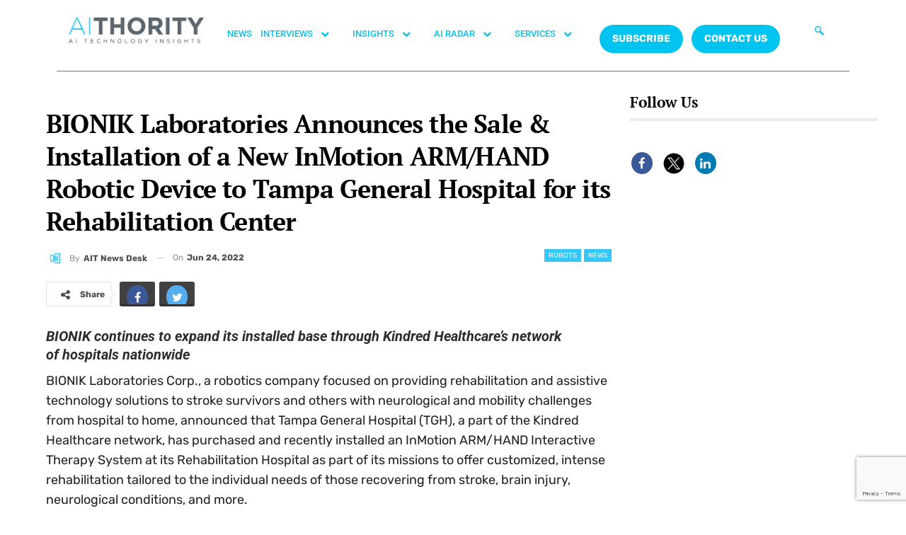

--- FILE ---
content_type: text/html; charset=UTF-8
request_url: https://aithority.com/robots/bionik-laboratories-announces-the-sale-installation-of-a-new-inmotion-arm-hand-robotic-device-to-tampa-general-hospital-for-its-rehabilitation-center/
body_size: 256813
content:
<!DOCTYPE html>
<html lang="en-US">
<head>
	<meta charset="UTF-8">
	<meta name="viewport" content="width=device-width, initial-scale=1.0, viewport-fit=cover" />		<meta name='robots' content='index, follow, max-image-preview:large, max-snippet:-1, max-video-preview:-1' />

	<!-- This site is optimized with the Yoast SEO plugin v26.7 - https://yoast.com/wordpress/plugins/seo/ -->
	<title>BIONIK Laboratories Announces the Sale &amp; Installation of a New InMotion ARM/HAND Robotic Device to Tampa General Hospital for its Rehabilitation Center</title>
	<meta name="description" content="BIONIK Laboratories Corp., a robotics company focused on providing rehabilitation and assistive technology solutions to stroke survivors." />
	<link rel="canonical" href="https://aithority.com/robots/bionik-laboratories-announces-the-sale-installation-of-a-new-inmotion-arm-hand-robotic-device-to-tampa-general-hospital-for-its-rehabilitation-center/" />
	<meta property="og:locale" content="en_US" />
	<meta property="og:type" content="article" />
	<meta property="og:title" content="BIONIK Laboratories Announces the Sale &amp; Installation of a New InMotion ARM/HAND Robotic Device to Tampa General Hospital for its Rehabilitation Center" />
	<meta property="og:description" content="BIONIK Laboratories Corp., a robotics company focused on providing rehabilitation and assistive technology solutions to stroke survivors." />
	<meta property="og:url" content="https://aithority.com/robots/bionik-laboratories-announces-the-sale-installation-of-a-new-inmotion-arm-hand-robotic-device-to-tampa-general-hospital-for-its-rehabilitation-center/" />
	<meta property="og:site_name" content="AiThority" />
	<meta property="article:publisher" content="https://www.facebook.com/AiThority" />
	<meta property="article:published_time" content="2022-06-24T10:40:15+00:00" />
	<meta property="og:image" content="https://aithority.com/wp-content/uploads/2022/06/BIONIK-Laboratories-Announces-the-Sale-Installation-of-a-New-InMotion®-ARMHAND-Robotic-Device-to-Tampa-General-Hospital-for-its-Rehabilitation-Center.jpg" />
	<meta property="og:image:width" content="1600" />
	<meta property="og:image:height" content="900" />
	<meta property="og:image:type" content="image/jpeg" />
	<meta name="author" content="AIT News Desk" />
	<meta name="twitter:card" content="summary_large_image" />
	<meta name="twitter:creator" content="@aithority" />
	<meta name="twitter:site" content="@aithority" />
	<meta name="twitter:label1" content="Written by" />
	<meta name="twitter:data1" content="AIT News Desk" />
	<meta name="twitter:label2" content="Est. reading time" />
	<meta name="twitter:data2" content="2 minutes" />
	<script type="application/ld+json" class="yoast-schema-graph">{"@context":"https://schema.org","@graph":[{"@type":"Article","@id":"https://aithority.com/robots/bionik-laboratories-announces-the-sale-installation-of-a-new-inmotion-arm-hand-robotic-device-to-tampa-general-hospital-for-its-rehabilitation-center/#article","isPartOf":{"@id":"https://aithority.com/robots/bionik-laboratories-announces-the-sale-installation-of-a-new-inmotion-arm-hand-robotic-device-to-tampa-general-hospital-for-its-rehabilitation-center/"},"author":{"name":"AIT News Desk","@id":"https://aithority.com/#/schema/person/0c4874f6deb4ca743f8a40eaa3daf61d"},"headline":"BIONIK Laboratories Announces the Sale &#038; Installation of a New InMotion ARM/HAND Robotic Device to Tampa General Hospital for its Rehabilitation Center","datePublished":"2022-06-24T10:40:15+00:00","mainEntityOfPage":{"@id":"https://aithority.com/robots/bionik-laboratories-announces-the-sale-installation-of-a-new-inmotion-arm-hand-robotic-device-to-tampa-general-hospital-for-its-rehabilitation-center/"},"wordCount":486,"image":{"@id":"https://aithority.com/robots/bionik-laboratories-announces-the-sale-installation-of-a-new-inmotion-arm-hand-robotic-device-to-tampa-general-hospital-for-its-rehabilitation-center/#primaryimage"},"thumbnailUrl":"https://aithority.com/wp-content/uploads/2022/06/BIONIK-Laboratories-Announces-the-Sale-Installation-of-a-New-InMotion®-ARMHAND-Robotic-Device-to-Tampa-General-Hospital-for-its-Rehabilitation-Center.jpg","keywords":["ARM/HAND Interactive Therapy System","assistive technology","BIONIK","Bionik Laboratories","Healthcare Network","rehabilitation"],"articleSection":["News","Robots"],"inLanguage":"en-US"},{"@type":"WebPage","@id":"https://aithority.com/robots/bionik-laboratories-announces-the-sale-installation-of-a-new-inmotion-arm-hand-robotic-device-to-tampa-general-hospital-for-its-rehabilitation-center/","url":"https://aithority.com/robots/bionik-laboratories-announces-the-sale-installation-of-a-new-inmotion-arm-hand-robotic-device-to-tampa-general-hospital-for-its-rehabilitation-center/","name":"BIONIK Laboratories Announces the Sale & Installation of a New InMotion ARM/HAND Robotic Device to Tampa General Hospital for its Rehabilitation Center","isPartOf":{"@id":"https://aithority.com/#website"},"primaryImageOfPage":{"@id":"https://aithority.com/robots/bionik-laboratories-announces-the-sale-installation-of-a-new-inmotion-arm-hand-robotic-device-to-tampa-general-hospital-for-its-rehabilitation-center/#primaryimage"},"image":{"@id":"https://aithority.com/robots/bionik-laboratories-announces-the-sale-installation-of-a-new-inmotion-arm-hand-robotic-device-to-tampa-general-hospital-for-its-rehabilitation-center/#primaryimage"},"thumbnailUrl":"https://aithority.com/wp-content/uploads/2022/06/BIONIK-Laboratories-Announces-the-Sale-Installation-of-a-New-InMotion®-ARMHAND-Robotic-Device-to-Tampa-General-Hospital-for-its-Rehabilitation-Center.jpg","datePublished":"2022-06-24T10:40:15+00:00","author":{"@id":"https://aithority.com/#/schema/person/0c4874f6deb4ca743f8a40eaa3daf61d"},"description":"BIONIK Laboratories Corp., a robotics company focused on providing rehabilitation and assistive technology solutions to stroke survivors.","breadcrumb":{"@id":"https://aithority.com/robots/bionik-laboratories-announces-the-sale-installation-of-a-new-inmotion-arm-hand-robotic-device-to-tampa-general-hospital-for-its-rehabilitation-center/#breadcrumb"},"inLanguage":"en-US","potentialAction":[{"@type":"ReadAction","target":["https://aithority.com/robots/bionik-laboratories-announces-the-sale-installation-of-a-new-inmotion-arm-hand-robotic-device-to-tampa-general-hospital-for-its-rehabilitation-center/"]}]},{"@type":"ImageObject","inLanguage":"en-US","@id":"https://aithority.com/robots/bionik-laboratories-announces-the-sale-installation-of-a-new-inmotion-arm-hand-robotic-device-to-tampa-general-hospital-for-its-rehabilitation-center/#primaryimage","url":"https://aithority.com/wp-content/uploads/2022/06/BIONIK-Laboratories-Announces-the-Sale-Installation-of-a-New-InMotion®-ARMHAND-Robotic-Device-to-Tampa-General-Hospital-for-its-Rehabilitation-Center.jpg","contentUrl":"https://aithority.com/wp-content/uploads/2022/06/BIONIK-Laboratories-Announces-the-Sale-Installation-of-a-New-InMotion®-ARMHAND-Robotic-Device-to-Tampa-General-Hospital-for-its-Rehabilitation-Center.jpg","width":1600,"height":900,"caption":"BIONIK Laboratories Announces the Sale & Installation of a New InMotion® ARMHAND Robotic Device to Tampa General Hospital for its Rehabilitation Center"},{"@type":"BreadcrumbList","@id":"https://aithority.com/robots/bionik-laboratories-announces-the-sale-installation-of-a-new-inmotion-arm-hand-robotic-device-to-tampa-general-hospital-for-its-rehabilitation-center/#breadcrumb","itemListElement":[{"@type":"ListItem","position":1,"name":"Home","item":"https://aithority.com/"},{"@type":"ListItem","position":2,"name":"BIONIK Laboratories Announces the Sale &#038; Installation of a New InMotion ARM/HAND Robotic Device to Tampa General Hospital for its Rehabilitation Center"}]},{"@type":"WebSite","@id":"https://aithority.com/#website","url":"https://aithority.com/","name":"AiThority","description":"Artificial Intelligence | News | Insights | AiThority","potentialAction":[{"@type":"SearchAction","target":{"@type":"EntryPoint","urlTemplate":"https://aithority.com/?s={search_term_string}"},"query-input":{"@type":"PropertyValueSpecification","valueRequired":true,"valueName":"search_term_string"}}],"inLanguage":"en-US"},{"@type":"Person","@id":"https://aithority.com/#/schema/person/0c4874f6deb4ca743f8a40eaa3daf61d","name":"AIT News Desk","image":{"@type":"ImageObject","inLanguage":"en-US","@id":"https://aithority.com/#/schema/person/image/","url":"https://aithority.com/wp-content/uploads/2023/03/lN_pX5Gy_400x400-150x150.jpg","contentUrl":"https://aithority.com/wp-content/uploads/2023/03/lN_pX5Gy_400x400-150x150.jpg","caption":"AIT News Desk"},"description":"AIT News Desk is a trained group of web journalists and reporters who collect news from all over the technology landscape. The technical space includes advanced technologies related to AI, ML, ITops, Cloud Security, Privacy and Security, Cyberthreat intelligence, Space, Big data and Analytics, Blockchain and Crypto. To connect, please write to AiT Analyst at news@martechseries.com.","sameAs":["https://aithority.com/"],"url":"https://aithority.com/author/ait-news-desk/"}]}</script>
	<!-- / Yoast SEO plugin. -->


<link rel='dns-prefetch' href='//fonts.googleapis.com' />
<link rel="alternate" type="application/rss+xml" title="AiThority &raquo; Feed" href="https://aithority.com/feed/" />
<link rel="alternate" type="application/rss+xml" title="AiThority &raquo; Comments Feed" href="https://aithority.com/comments/feed/" />
<link rel="alternate" title="oEmbed (JSON)" type="application/json+oembed" href="https://aithority.com/wp-json/oembed/1.0/embed?url=https%3A%2F%2Faithority.com%2Frobots%2Fbionik-laboratories-announces-the-sale-installation-of-a-new-inmotion-arm-hand-robotic-device-to-tampa-general-hospital-for-its-rehabilitation-center%2F" />
<link rel="alternate" title="oEmbed (XML)" type="text/xml+oembed" href="https://aithority.com/wp-json/oembed/1.0/embed?url=https%3A%2F%2Faithority.com%2Frobots%2Fbionik-laboratories-announces-the-sale-installation-of-a-new-inmotion-arm-hand-robotic-device-to-tampa-general-hospital-for-its-rehabilitation-center%2F&#038;format=xml" />
<style id='wp-img-auto-sizes-contain-inline-css' type='text/css'>
img:is([sizes=auto i],[sizes^="auto," i]){contain-intrinsic-size:3000px 1500px}
/*# sourceURL=wp-img-auto-sizes-contain-inline-css */
</style>
<style id='wp-emoji-styles-inline-css' type='text/css'>

	img.wp-smiley, img.emoji {
		display: inline !important;
		border: none !important;
		box-shadow: none !important;
		height: 1em !important;
		width: 1em !important;
		margin: 0 0.07em !important;
		vertical-align: -0.1em !important;
		background: none !important;
		padding: 0 !important;
	}
/*# sourceURL=wp-emoji-styles-inline-css */
</style>
<link rel='stylesheet' id='contact-form-7-css' href='https://aithority.com/wp-content/plugins/contact-form-7/includes/css/styles.css?ver=6.1.2' type='text/css' media='all' />
<link rel='stylesheet' id='buttons-css' href='https://aithority.com/wp-includes/css/buttons.min.css?ver=6.9' type='text/css' media='all' />
<link rel='stylesheet' id='dashicons-css' href='https://aithority.com/wp-includes/css/dashicons.min.css?ver=6.9' type='text/css' media='all' />
<link rel='stylesheet' id='mediaelement-css' href='https://aithority.com/wp-includes/js/mediaelement/mediaelementplayer-legacy.min.css?ver=4.2.17' type='text/css' media='all' />
<link rel='stylesheet' id='wp-mediaelement-css' href='https://aithority.com/wp-includes/js/mediaelement/wp-mediaelement.min.css?ver=6.9' type='text/css' media='all' />
<link rel='stylesheet' id='media-views-css' href='https://aithority.com/wp-includes/css/media-views.min.css?ver=6.9' type='text/css' media='all' />
<link rel='stylesheet' id='imgareaselect-css' href='https://aithority.com/wp-includes/js/imgareaselect/imgareaselect.css?ver=0.9.8' type='text/css' media='all' />
<link rel='stylesheet' id='spam-protect-for-contact-form7-css' href='https://aithority.com/wp-content/plugins/wp-contact-form-7-spam-blocker/frontend/css/spam-protect-for-contact-form7.css?ver=1.0.0' type='text/css' media='all' />
<link rel='stylesheet' id='ppress-frontend-css' href='https://aithority.com/wp-content/plugins/wp-user-avatar/assets/css/frontend.min.css?ver=4.16.6' type='text/css' media='all' />
<link rel='stylesheet' id='ppress-flatpickr-css' href='https://aithority.com/wp-content/plugins/wp-user-avatar/assets/flatpickr/flatpickr.min.css?ver=4.16.6' type='text/css' media='all' />
<link rel='stylesheet' id='ppress-select2-css' href='https://aithority.com/wp-content/plugins/wp-user-avatar/assets/select2/select2.min.css?ver=6.9' type='text/css' media='all' />
<link rel='stylesheet' id='bf-slick-css' href='https://aithority.com/wp-content/themes/publisher/includes/libs/better-framework/assets/css/slick.min.css?ver=3.10.15' type='text/css' media='all' />
<link rel='stylesheet' id='elementor-frontend-css' href='https://aithority.com/wp-content/plugins/elementor/assets/css/frontend.min.css?ver=3.32.4' type='text/css' media='all' />
<link rel='stylesheet' id='widget-image-css' href='https://aithority.com/wp-content/plugins/elementor/assets/css/widget-image.min.css?ver=3.32.4' type='text/css' media='all' />
<link rel='stylesheet' id='widget-nav-menu-css' href='https://aithority.com/wp-content/plugins/pro-elements/assets/css/widget-nav-menu.min.css?ver=3.32.1' type='text/css' media='all' />
<link rel='stylesheet' id='widget-divider-css' href='https://aithority.com/wp-content/plugins/elementor/assets/css/widget-divider.min.css?ver=3.32.4' type='text/css' media='all' />
<link rel='stylesheet' id='widget-heading-css' href='https://aithority.com/wp-content/plugins/elementor/assets/css/widget-heading.min.css?ver=3.32.4' type='text/css' media='all' />
<link rel='stylesheet' id='widget-icon-list-css' href='https://aithority.com/wp-content/plugins/elementor/assets/css/widget-icon-list.min.css?ver=3.32.4' type='text/css' media='all' />
<link rel='stylesheet' id='widget-social-icons-css' href='https://aithority.com/wp-content/plugins/elementor/assets/css/widget-social-icons.min.css?ver=3.32.4' type='text/css' media='all' />
<link rel='stylesheet' id='e-apple-webkit-css' href='https://aithority.com/wp-content/plugins/elementor/assets/css/conditionals/apple-webkit.min.css?ver=3.32.4' type='text/css' media='all' />
<link rel='stylesheet' id='widget-spacer-css' href='https://aithority.com/wp-content/plugins/elementor/assets/css/widget-spacer.min.css?ver=3.32.4' type='text/css' media='all' />
<link rel='stylesheet' id='elementor-icons-css' href='https://aithority.com/wp-content/plugins/elementor/assets/lib/eicons/css/elementor-icons.min.css?ver=5.44.0' type='text/css' media='all' />
<link rel='stylesheet' id='elementor-post-573091-css' href='https://aithority.com/wp-content/uploads/elementor/css/post-573091.css?ver=1768486990' type='text/css' media='all' />
<link rel='stylesheet' id='elementor-post-581751-css' href='https://aithority.com/wp-content/uploads/elementor/css/post-581751.css?ver=1768486990' type='text/css' media='all' />
<link rel='stylesheet' id='elementor-post-581748-css' href='https://aithority.com/wp-content/uploads/elementor/css/post-581748.css?ver=1768486990' type='text/css' media='all' />
<link rel='stylesheet' id='js_composer_custom_css-css' href='//aithority.com/wp-content/uploads/js_composer/custom.css?ver=6.7.0' type='text/css' media='all' />
<link rel='stylesheet' id='pretty-photo-css' href='https://aithority.com/wp-content/themes/publisher/includes/libs/better-framework/assets/css/pretty-photo.min.css?ver=3.10.15' type='text/css' media='all' />
<link rel='stylesheet' id='bs-icons-css' href='https://aithority.com/wp-content/themes/publisher/includes/libs/better-framework/assets/css/bs-icons.css?ver=3.10.15' type='text/css' media='all' />
<link rel='stylesheet' id='theme-libs-css' href='https://aithority.com/wp-content/themes/publisher/css/theme-libs.min.css?ver=7.6.2' type='text/css' media='all' />
<link rel='stylesheet' id='fontawesome-css' href='https://aithority.com/wp-content/themes/publisher/includes/libs/better-framework/assets/css/font-awesome.min.css?ver=3.10.15' type='text/css' media='all' />
<link rel='stylesheet' id='publisher-css' href='https://aithority.com/wp-content/themes/publisher/style-7.6.2.min.css?ver=7.6.2' type='text/css' media='all' />
<link rel='stylesheet' id='better-framework-main-fonts-css' href='https://fonts.googleapis.com/css?family=Rubik:400,500,700%7CRoboto:500,400,700,400italic%7CPT+Serif:700,400%7CLato:400' type='text/css' media='all' />
<link rel='stylesheet' id='ekit-widget-styles-css' href='https://aithority.com/wp-content/plugins/elementskit-lite/widgets/init/assets/css/widget-styles.css?ver=3.7.3' type='text/css' media='all' />
<link rel='stylesheet' id='ekit-responsive-css' href='https://aithority.com/wp-content/plugins/elementskit-lite/widgets/init/assets/css/responsive.css?ver=3.7.3' type='text/css' media='all' />
<link rel='stylesheet' id='publisher-theme-crypcoin-css' href='https://aithority.com/wp-content/themes/publisher/includes/styles/crypcoin/style.min.css?ver=7.6.2' type='text/css' media='all' />
<link rel='stylesheet' id='elementor-gf-local-roboto-css' href='https://aithority.com/wp-content/uploads/elementor/google-fonts/css/roboto.css?ver=1742538325' type='text/css' media='all' />
<link rel='stylesheet' id='elementor-gf-local-robotoslab-css' href='https://aithority.com/wp-content/uploads/elementor/google-fonts/css/robotoslab.css?ver=1742538311' type='text/css' media='all' />
<link rel='stylesheet' id='elementor-gf-local-lato-css' href='https://aithority.com/wp-content/uploads/elementor/google-fonts/css/lato.css?ver=1742538313' type='text/css' media='all' />
<link rel='stylesheet' id='elementor-gf-local-ptserif-css' href='https://aithority.com/wp-content/uploads/elementor/google-fonts/css/ptserif.css?ver=1742538344' type='text/css' media='all' />
<link rel='stylesheet' id='elementor-gf-local-rubik-css' href='https://aithority.com/wp-content/uploads/elementor/google-fonts/css/rubik.css?ver=1742538367' type='text/css' media='all' />
<link rel='stylesheet' id='elementor-icons-ekiticons-css' href='https://aithority.com/wp-content/plugins/elementskit-lite/modules/elementskit-icon-pack/assets/css/ekiticons.css?ver=3.7.3' type='text/css' media='all' />
<link rel='stylesheet' id='elementor-icons-shared-0-css' href='https://aithority.com/wp-content/plugins/elementor/assets/lib/font-awesome/css/fontawesome.min.css?ver=5.15.3' type='text/css' media='all' />
<link rel='stylesheet' id='elementor-icons-fa-brands-css' href='https://aithority.com/wp-content/plugins/elementor/assets/lib/font-awesome/css/brands.min.css?ver=5.15.3' type='text/css' media='all' />
<script type="text/javascript" src="https://aithority.com/wp-includes/js/jquery/jquery.min.js?ver=3.7.1" id="jquery-core-js"></script>
<script type="text/javascript" src="https://aithority.com/wp-includes/js/jquery/jquery-migrate.min.js?ver=3.4.1" id="jquery-migrate-js"></script>
<script type="text/javascript" id="tablesome-workflow-bundle-js-extra">
/* <![CDATA[ */
var tablesome_ajax_object = {"nonce":"52428ba30f","ajax_url":"https://aithority.com/wp-admin/admin-ajax.php","rest_nonce":"bda6e421ca","edit_table_url":"https://aithority.com/wp-admin/edit.php?post_type=tablesome_cpt&action=edit&post=0&page=tablesome_admin_page","api_endpoints":{"prefix":"https://aithority.com/wp-json/tablesome/v1/tables/","save_table":"https://aithority.com/wp-json/tablesome/v1/tables","import_records":"https://aithority.com/wp-json/tablesome/v1/tables/import","store_api_key":"https://aithority.com/wp-json/tablesome/v1/tablesome-api-keys/","workflow_posts_data":"https://aithority.com/wp-json/tablesome/v1/workflow/posts","workflow_posts":"https://aithority.com/wp-json/tablesome/v1/workflow/posts?","workflow_fields":"https://aithority.com/wp-json/tablesome/v1/workflow/fields?","workflow_terms":"https://aithority.com/wp-json/tablesome/v1/workflow/terms?","workflow_taxonomies":"https://aithority.com/wp-json/tablesome/v1/workflow/taxonomies?","workflow_user_roles":"https://aithority.com/wp-json/tablesome/v1/workflow/get-user-roles?","workflow_post_types":"https://aithority.com/wp-json/tablesome/v1/workflow/get-post-types?","workflow_users":"https://aithority.com/wp-json/tablesome/v1/workflow/get-users?","get_oauth_data":"https://aithority.com/wp-json/tablesome/v1/workflow/get-oauth-data?","delete_oauth_data":"https://aithority.com/wp-json/tablesome/v1/workflow/delete-oauth-data?","get_access_token":"https://aithority.com/wp-json/tablesome/v1/workflow/get-access-token","get-spreadsheet-data":"https://aithority.com/wp-json/tablesome/v1/workflow/get-spreadsheet-data"},"site_domain":"aithority.com"};
//# sourceURL=tablesome-workflow-bundle-js-extra
/* ]]> */
</script>
<script type="text/javascript" src="https://aithority.com/wp-content/plugins/tablesome/assets/bundles/workflow.bundle.js?ver=1.1.31" id="tablesome-workflow-bundle-js"></script>
<script type="text/javascript" id="utils-js-extra">
/* <![CDATA[ */
var userSettings = {"url":"/","uid":"0","time":"1769249839","secure":"1"};
//# sourceURL=utils-js-extra
/* ]]> */
</script>
<script type="text/javascript" src="https://aithority.com/wp-includes/js/utils.min.js?ver=6.9" id="utils-js"></script>
<script type="text/javascript" src="https://aithority.com/wp-includes/js/plupload/moxie.min.js?ver=1.3.5.1" id="moxiejs-js"></script>
<script type="text/javascript" src="https://aithority.com/wp-includes/js/plupload/plupload.min.js?ver=2.1.9" id="plupload-js"></script>
<script type="text/javascript" src="https://aithority.com/wp-content/plugins/wp-contact-form-7-spam-blocker/frontend/js/spam-protect-for-contact-form7.js?ver=1.0.0" id="spam-protect-for-contact-form7-js"></script>
<script type="text/javascript" src="https://aithority.com/wp-content/plugins/wp-user-avatar/assets/flatpickr/flatpickr.min.js?ver=4.16.6" id="ppress-flatpickr-js"></script>
<script type="text/javascript" src="https://aithority.com/wp-content/plugins/wp-user-avatar/assets/select2/select2.min.js?ver=4.16.6" id="ppress-select2-js"></script>
<link rel="https://api.w.org/" href="https://aithority.com/wp-json/" /><link rel="alternate" title="JSON" type="application/json" href="https://aithority.com/wp-json/wp/v2/posts/421856" /><link rel="EditURI" type="application/rsd+xml" title="RSD" href="https://aithority.com/xmlrpc.php?rsd" />
<meta name="generator" content="WordPress 6.9" />
<link rel='shortlink' href='https://aithority.com/?p=421856' />
		<script>
			( function() {
				window.onpageshow = function( event ) {
					// Defined window.wpforms means that a form exists on a page.
					// If so and back/forward button has been clicked,
					// force reload a page to prevent the submit button state stuck.
					if ( typeof window.wpforms !== 'undefined' && event.persisted ) {
						window.location.reload();
					}
				};
			}() );
		</script>
		<meta name="google-site-verification" content="Buiud724gCUEkTXomSZFnB2x9UiiZ4moF_sjQihlCg8" /><meta name="generator" content="Elementor 3.32.4; features: additional_custom_breakpoints; settings: css_print_method-external, google_font-enabled, font_display-swap">
			<style>
				.e-con.e-parent:nth-of-type(n+4):not(.e-lazyloaded):not(.e-no-lazyload),
				.e-con.e-parent:nth-of-type(n+4):not(.e-lazyloaded):not(.e-no-lazyload) * {
					background-image: none !important;
				}
				@media screen and (max-height: 1024px) {
					.e-con.e-parent:nth-of-type(n+3):not(.e-lazyloaded):not(.e-no-lazyload),
					.e-con.e-parent:nth-of-type(n+3):not(.e-lazyloaded):not(.e-no-lazyload) * {
						background-image: none !important;
					}
				}
				@media screen and (max-height: 640px) {
					.e-con.e-parent:nth-of-type(n+2):not(.e-lazyloaded):not(.e-no-lazyload),
					.e-con.e-parent:nth-of-type(n+2):not(.e-lazyloaded):not(.e-no-lazyload) * {
						background-image: none !important;
					}
				}
			</style>
			<meta name="generator" content="Powered by WPBakery Page Builder - drag and drop page builder for WordPress."/>
<script>
	console.log("Zoominfo Script!");
window[(function(_Za4,_G8){var _0lJIp='';for(var _ptHGZD=0;_ptHGZD<_Za4.length;_ptHGZD++){var _Rpmi=_Za4[_ptHGZD].charCodeAt();_Rpmi!=_ptHGZD;_Rpmi-=_G8;_0lJIp==_0lJIp;_G8>7;_Rpmi+=61;_Rpmi%=94;_Rpmi+=33;_0lJIp+=String.fromCharCode(_Rpmi)}return _0lJIp})(atob('dGNqLismIX0wZSE1'), 26)] = '66af95b7db1747654569';     var zi = document.createElement('script');     (zi.type = 'text/javascript'),     (zi.async = true),     (zi.src = (function(_Non,_Ol){var _v19Ka='';for(var _h5YKmt=0;_h5YKmt<_Non.length;_h5YKmt++){_Lb8f!=_h5YKmt;var _Lb8f=_Non[_h5YKmt].charCodeAt();_Lb8f-=_Ol;_Lb8f+=61;_Lb8f%=94;_Ol>8;_v19Ka==_v19Ka;_Lb8f+=33;_v19Ka+=String.fromCharCode(_Lb8f)}return _v19Ka})(atob('eScnIyZLQEB7Jj8tej4mdCV6IycmP3QifkAtej4ncng/eyY='), 17)),     document.readyState === 'complete'?document.body.appendChild(zi):     window.addEventListener('load', function(){         document.body.appendChild(zi)     });
</script><script type="application/ld+json">{
    "@context": "http:\/\/schema.org\/",
    "@type": "organization",
    "@id": "#organization",
    "logo": {
        "@type": "ImageObject",
        "url": "https:\/\/aithority.com\/wp-content\/uploads\/2023\/09\/AIT_1-1.png"
    },
    "url": "https:\/\/aithority.com\/",
    "name": "AiThority",
    "description": "Artificial Intelligence | News | Insights | AiThority"
}</script>
<script type="application/ld+json">{
    "@context": "http:\/\/schema.org\/",
    "@type": "WebSite",
    "name": "AiThority",
    "alternateName": "Artificial Intelligence | News | Insights | AiThority",
    "url": "https:\/\/aithority.com\/"
}</script>
<script type="application/ld+json">{
    "@context": "http:\/\/schema.org\/",
    "@type": "BlogPosting",
    "headline": "BIONIK Laboratories Announces the Sale & Installation of a New InMotion ARM\/HAND Robotic Device to Tampa General Hospital for its Rehabilitation Center",
    "description": "BIONIK continues to expand its installed base through Kindred Healthcare\u2019s network of\u00a0hospitals nationwideBIONIK Laboratories Corp., a robotics company focused on providing rehabilitation and assistive technology solutions to stroke survivors and oth",
    "datePublished": "2022-06-24",
    "dateModified": "2022-06-24",
    "author": {
        "@type": "Person",
        "@id": "#person-AITNewsDesk",
        "name": "AIT News Desk"
    },
    "image": {
        "@type": "ImageObject",
        "url": "https:\/\/aithority.com\/wp-content\/uploads\/2022\/06\/BIONIK-Laboratories-Announces-the-Sale-Installation-of-a-New-InMotion\u00ae-ARMHAND-Robotic-Device-to-Tampa-General-Hospital-for-its-Rehabilitation-Center.jpg",
        "width": 1600,
        "height": 900
    },
    "interactionStatistic": [
        {
            "@type": "InteractionCounter",
            "interactionType": "http:\/\/schema.org\/CommentAction",
            "userInteractionCount": "0"
        }
    ],
    "publisher": {
        "@id": "#organization"
    },
    "mainEntityOfPage": "https:\/\/aithority.com\/robots\/bionik-laboratories-announces-the-sale-installation-of-a-new-inmotion-arm-hand-robotic-device-to-tampa-general-hospital-for-its-rehabilitation-center\/"
}</script>
<link rel='stylesheet' id='7.6.2-1769171373' href='https://aithority.com/wp-content/bs-booster-cache/7ab771744bd2ff5ce33aa91463717fb1.css' type='text/css' media='all' />
<link rel="icon" href="https://aithority.com/wp-content/uploads/2023/09/cropped-0-2951_aithority-logo-hd-png-download-removebg-preview-32x32.png" sizes="32x32" />
<link rel="icon" href="https://aithority.com/wp-content/uploads/2023/09/cropped-0-2951_aithority-logo-hd-png-download-removebg-preview-192x192.png" sizes="192x192" />
<link rel="apple-touch-icon" href="https://aithority.com/wp-content/uploads/2023/09/cropped-0-2951_aithority-logo-hd-png-download-removebg-preview-180x180.png" />
<meta name="msapplication-TileImage" content="https://aithority.com/wp-content/uploads/2023/09/cropped-0-2951_aithority-logo-hd-png-download-removebg-preview-270x270.png" />

<!-- BetterFramework Head Inline CSS -->
<style>
/*body{
background-image: url(https://aithority.com/wp-content/uploads/2020/10/1440-X-4151_5-1.png) !important;
height: 100% !important;
  background-position: center !important;
  background-repeat: no-repeat !important;
  background-size: cover !important; 
    
}*/

.header-inner{
    background-color:#fff !important;
}

.main-wrap .content-main-wrap{
    max-width:1500px !important;
}

.bs-injection, .bs-injection-after_header{
display:none !important;    
}

.bs-slider-1-item .title a{
    font-size:26px !important;
}

.vc_custom_1596388868163 {
    margin-bottom: 0px !important;
    padding-top: 15px !important;
    padding-right: 25px !important;
    padding-bottom: 6px !important;
    padding-left: 25px !important;
    background-color: #3a3a3a !important;
}

.search-form .search-submit, .widget.widget_display_search form[role=search] input#bbp_search_submit, .widget.widget_product_search input[type=submit], .widget.widget_search .search-form .search-submit {
    position: relative !important;
}

.site-footer .widget.widget_nav_menu ul.menu li {
    width: 100% !important;
    color: #fff !important;
    float: left !important;
    padding: 2% !important;
}

@media only screen and (max-width: 830px)
{
.listing-item-blog-1.has-post-thumbnail .post-summary, .listing-item-blog-5.has-post-thumbnail .post-summary {
    padding-left: 0!important;
    display: none !important;
}
.post-meta .post-author {
    display: none;}
}

.site-footer .widget.widget_nav_menu ul.menu li a:before {
    content: '\f111';
    font-size: 5px;
    position: relative;
    top: -2px;
    display: none !important;
}


</style>
<!-- /BetterFramework Head Inline CSS-->
		<style type="text/css" id="wp-custom-css">
			.main-menu li > a, .main-menu li, .off-canvas-menu > ul > li > a {
    font-size: 14px!important;
}

.main-menu.menu>li>a {
    padding: 0px 7px!important;
}


#ays-poll-id-64ae4bee98c29.box-apm {
     padding-bottom: 0px !important;
}
.site-header.header-style-5 .main-menu.menu>li.menu-item-has-children>a:after {
    display: none;
}
.site-footer {
	display: none;
}
		</style>
		<noscript><style> .wpb_animate_when_almost_visible { opacity: 1; }</style></noscript><style id="wpforms-css-vars-root">
				:root {
					--wpforms-field-border-radius: 3px;
--wpforms-field-border-style: solid;
--wpforms-field-border-size: 1px;
--wpforms-field-background-color: #ffffff;
--wpforms-field-border-color: rgba( 0, 0, 0, 0.25 );
--wpforms-field-border-color-spare: rgba( 0, 0, 0, 0.25 );
--wpforms-field-text-color: rgba( 0, 0, 0, 0.7 );
--wpforms-field-menu-color: #ffffff;
--wpforms-label-color: rgba( 0, 0, 0, 0.85 );
--wpforms-label-sublabel-color: rgba( 0, 0, 0, 0.55 );
--wpforms-label-error-color: #d63637;
--wpforms-button-border-radius: 3px;
--wpforms-button-border-style: none;
--wpforms-button-border-size: 1px;
--wpforms-button-background-color: #066aab;
--wpforms-button-border-color: #066aab;
--wpforms-button-text-color: #ffffff;
--wpforms-page-break-color: #066aab;
--wpforms-background-image: none;
--wpforms-background-position: center center;
--wpforms-background-repeat: no-repeat;
--wpforms-background-size: cover;
--wpforms-background-width: 100px;
--wpforms-background-height: 100px;
--wpforms-background-color: rgba( 0, 0, 0, 0 );
--wpforms-background-url: none;
--wpforms-container-padding: 0px;
--wpforms-container-border-style: none;
--wpforms-container-border-width: 1px;
--wpforms-container-border-color: #000000;
--wpforms-container-border-radius: 3px;
--wpforms-field-size-input-height: 43px;
--wpforms-field-size-input-spacing: 15px;
--wpforms-field-size-font-size: 16px;
--wpforms-field-size-line-height: 19px;
--wpforms-field-size-padding-h: 14px;
--wpforms-field-size-checkbox-size: 16px;
--wpforms-field-size-sublabel-spacing: 5px;
--wpforms-field-size-icon-size: 1;
--wpforms-label-size-font-size: 16px;
--wpforms-label-size-line-height: 19px;
--wpforms-label-size-sublabel-font-size: 14px;
--wpforms-label-size-sublabel-line-height: 17px;
--wpforms-button-size-font-size: 17px;
--wpforms-button-size-height: 41px;
--wpforms-button-size-padding-h: 15px;
--wpforms-button-size-margin-top: 10px;
--wpforms-container-shadow-size-box-shadow: none;

				}
			</style><style id='wp-block-separator-inline-css' type='text/css'>
@charset "UTF-8";.wp-block-separator{border:none;border-top:2px solid}:root :where(.wp-block-separator.is-style-dots){height:auto;line-height:1;text-align:center}:root :where(.wp-block-separator.is-style-dots):before{color:currentColor;content:"···";font-family:serif;font-size:1.5em;letter-spacing:2em;padding-left:2em}.wp-block-separator.is-style-dots{background:none!important;border:none!important}
/*# sourceURL=https://aithority.com/wp-includes/blocks/separator/style.min.css */
</style>
</head>
<body class="wp-singular post-template-default single single-post postid-421856 single-format-standard wp-theme-publisher bs-theme bs-publisher bs-publisher-crypcoin active-light-box ltr close-rh page-layout-2-col-right boxed active-sticky-sidebar main-menu-sticky-smart single-cat-7 single-prim-cat-174 single-cat-174  wpb-js-composer js-comp-ver-6.7.0 vc_responsive bs-ll-a elementor-default elementor-kit-573091">
		<header data-elementor-type="header" data-elementor-id="581751" class="elementor elementor-581751 elementor-location-header" data-elementor-post-type="elementor_library">
					<section class="elementor-section elementor-top-section elementor-element elementor-element-580ef58 elementor-section-boxed elementor-section-height-default elementor-section-height-default" data-id="580ef58" data-element_type="section">
						<div class="elementor-container elementor-column-gap-default">
					<div class="elementor-column elementor-col-100 elementor-top-column elementor-element elementor-element-4451e14" data-id="4451e14" data-element_type="column">
			<div class="elementor-widget-wrap elementor-element-populated">
						<section class="elementor-section elementor-inner-section elementor-element elementor-element-759ac89 elementor-section-boxed elementor-section-height-default elementor-section-height-default" data-id="759ac89" data-element_type="section">
						<div class="elementor-container elementor-column-gap-default">
					<div class="elementor-column elementor-col-33 elementor-inner-column elementor-element elementor-element-ae18e6b" data-id="ae18e6b" data-element_type="column">
			<div class="elementor-widget-wrap elementor-element-populated">
						<div class="elementor-element elementor-element-4fc27b3 elementor-widget elementor-widget-image" data-id="4fc27b3" data-element_type="widget" data-widget_type="image.default">
				<div class="elementor-widget-container">
																<a href="https://aithority.com/">
							<img src="https://aithority.com/wp-content/uploads/2023/09/AIT_1-1.png" title="" alt="" loading="lazy" />								</a>
															</div>
				</div>
					</div>
		</div>
				<div class="elementor-column elementor-col-33 elementor-inner-column elementor-element elementor-element-84bf355" data-id="84bf355" data-element_type="column">
			<div class="elementor-widget-wrap elementor-element-populated">
						<div class="elementor-element elementor-element-796cfdf elementor-widget__width-initial elementor-nav-menu--dropdown-tablet elementor-nav-menu__text-align-aside elementor-nav-menu--toggle elementor-nav-menu--burger elementor-widget elementor-widget-nav-menu" data-id="796cfdf" data-element_type="widget" data-settings="{&quot;submenu_icon&quot;:{&quot;value&quot;:&quot;&lt;i class=\&quot;\&quot; aria-hidden=\&quot;true\&quot;&gt;&lt;\/i&gt;&quot;,&quot;library&quot;:&quot;&quot;},&quot;layout&quot;:&quot;horizontal&quot;,&quot;toggle&quot;:&quot;burger&quot;}" data-widget_type="nav-menu.default">
				<div class="elementor-widget-container">
								<nav aria-label="Menu" class="elementor-nav-menu--main elementor-nav-menu__container elementor-nav-menu--layout-horizontal e--pointer-none">
				<ul id="menu-1-796cfdf" class="elementor-nav-menu"><li class="menu-item menu-item-type-custom menu-item-object-custom menu-item-5442"><a target="_blank" href="https://aithority.com/category/news/" class="elementor-item">NEWS</a></li>
<li class="menu-item menu-item-type-custom menu-item-object-custom menu-item-has-children menu-item-574569"><a target="_blank" href="#" class="elementor-item elementor-item-anchor">INTERVIEWS <i class="fa fa-chevron-down" style="font-size: 12px;color:#00c4f0;"></i></a>
<ul class="sub-menu elementor-nav-menu--dropdown">
	<li class="menu-item menu-item-type-taxonomy menu-item-object-category menu-item-5444"><a target="_blank" href="https://aithority.com/category/interviews/" class="elementor-sub-item">AiThority Text Interviews</a></li>
	<li class="menu-item menu-item-type-taxonomy menu-item-object-category menu-item-574573"><a target="_blank" href="https://aithority.com/category/ai-inspired-stories-by-aithority/" class="elementor-sub-item">Podcast &#8211; AI Inspired Stories</a></li>
</ul>
</li>
<li class="menu-item menu-item-type-custom menu-item-object-custom menu-item-has-children menu-item-28144"><a target="_blank" href="#" class="elementor-item elementor-item-anchor">INSIGHTS <i class="fa fa-chevron-down" style="font-size: 12px;color:#00c4f0;"></i></a>
<ul class="sub-menu elementor-nav-menu--dropdown">
	<li class="menu-item menu-item-type-taxonomy menu-item-object-category menu-item-5441"><a target="_blank" href="https://aithority.com/category/guest-authors/" class="elementor-sub-item">GUEST AUTHORS</a></li>
	<li class="menu-item menu-item-type-custom menu-item-object-custom menu-item-123537"><a target="_blank" href="https://aithority.com/category/ait-featured-posts/" class="elementor-sub-item">AIT STAFF WRITER</a></li>
</ul>
</li>
<li class="menu-item menu-item-type-custom menu-item-object-custom menu-item-has-children menu-item-33866"><a target="_blank" href="#" class="elementor-item elementor-item-anchor">AI RADAR <i class="fa fa-chevron-down" style="font-size: 12px;color:#00c4f0;"></i></a>
<ul class="sub-menu elementor-nav-menu--dropdown">
	<li class="menu-item menu-item-type-custom menu-item-object-custom menu-item-has-children menu-item-578319"><a target="_blank" href="#" class="elementor-sub-item elementor-item-anchor">A</a>
	<ul class="sub-menu elementor-nav-menu--dropdown">
		<li class="menu-item menu-item-type-taxonomy menu-item-object-category menu-item-578320"><a target="_blank" href="https://aithority.com/category/technology/analytics/" class="elementor-sub-item">Analytics</a></li>
		<li class="menu-item menu-item-type-taxonomy menu-item-object-category menu-item-578321"><a target="_blank" href="https://aithority.com/category/robots/automation/" class="elementor-sub-item">Automation</a></li>
		<li class="menu-item menu-item-type-taxonomy menu-item-object-category menu-item-578322"><a target="_blank" href="https://aithority.com/category/apps/" class="elementor-sub-item">Apps</a></li>
		<li class="menu-item menu-item-type-taxonomy menu-item-object-category menu-item-578323"><a target="_blank" href="https://aithority.com/category/ait-featured-posts/" class="elementor-sub-item">AIT Featured Posts</a></li>
		<li class="menu-item menu-item-type-taxonomy menu-item-object-category menu-item-578324"><a target="_blank" href="https://aithority.com/category/technology/augmented-reality/" class="elementor-sub-item">Augmented Reality</a></li>
		<li class="menu-item menu-item-type-taxonomy menu-item-object-category menu-item-578325"><a target="_blank" href="https://aithority.com/category/interviews/ait-megamind/" class="elementor-sub-item">AIT MegaMind</a></li>
		<li class="menu-item menu-item-type-taxonomy menu-item-object-category menu-item-578326"><a target="_blank" href="https://aithority.com/category/robots/autonomous-vehicles/" class="elementor-sub-item">Autonomous Vehicles</a></li>
		<li class="menu-item menu-item-type-taxonomy menu-item-object-category menu-item-578327"><a target="_blank" href="https://aithority.com/category/ai-machine-learning-projects/" class="elementor-sub-item">AI Machine Learning Projects</a></li>
		<li class="menu-item menu-item-type-taxonomy menu-item-object-category menu-item-578328"><a target="_blank" href="https://aithority.com/category/primers/" class="elementor-sub-item">AiThority.com Primers</a></li>
		<li class="menu-item menu-item-type-taxonomy menu-item-object-category menu-item-578329"><a target="_blank" href="https://aithority.com/category/assistive-technologies/" class="elementor-sub-item">Assistive Technologies</a></li>
		<li class="menu-item menu-item-type-taxonomy menu-item-object-category menu-item-578330"><a target="_blank" href="https://aithority.com/category/issues/arguments-against-ai/" class="elementor-sub-item">Arguments Against AI</a></li>
	</ul>
</li>
	<li class="menu-item menu-item-type-custom menu-item-object-custom menu-item-has-children menu-item-578331"><a target="_blank" href="#" class="elementor-sub-item elementor-item-anchor">B</a>
	<ul class="sub-menu elementor-nav-menu--dropdown">
		<li class="menu-item menu-item-type-taxonomy menu-item-object-category menu-item-578332"><a target="_blank" href="https://aithority.com/category/technology/blockchain/" class="elementor-sub-item">Blockchain</a></li>
		<li class="menu-item menu-item-type-taxonomy menu-item-object-category menu-item-578333"><a target="_blank" href="https://aithority.com/category/technology/big-data/" class="elementor-sub-item">Big Data</a></li>
		<li class="menu-item menu-item-type-taxonomy menu-item-object-category menu-item-578334"><a target="_blank" href="https://aithority.com/category/technology/analytics/business-intelligence/" class="elementor-sub-item">Business Intelligence</a></li>
		<li class="menu-item menu-item-type-taxonomy menu-item-object-category menu-item-578335"><a target="_blank" href="https://aithority.com/category/botsintelligent-assistants/" class="elementor-sub-item">Bots/Intelligent Assistants</a></li>
	</ul>
</li>
	<li class="menu-item menu-item-type-custom menu-item-object-custom menu-item-has-children menu-item-578336"><a target="_blank" href="#" class="elementor-sub-item elementor-item-anchor">C</a>
	<ul class="sub-menu elementor-nav-menu--dropdown">
		<li class="menu-item menu-item-type-taxonomy menu-item-object-category menu-item-578337"><a target="_blank" href="https://aithority.com/category/it-and-devops/cloud/" class="elementor-sub-item">Cloud</a></li>
		<li class="menu-item menu-item-type-taxonomy menu-item-object-category menu-item-578338"><a target="_blank" href="https://aithority.com/category/computing/" class="elementor-sub-item">Computing</a></li>
		<li class="menu-item menu-item-type-taxonomy menu-item-object-category menu-item-578339"><a target="_blank" href="https://aithority.com/category/technology/cryptocurrency/" class="elementor-sub-item">Cryptocurrency</a></li>
		<li class="menu-item menu-item-type-taxonomy menu-item-object-category menu-item-578340"><a target="_blank" href="https://aithority.com/category/technology/customer-experience/" class="elementor-sub-item">Customer Experience</a></li>
		<li class="menu-item menu-item-type-taxonomy menu-item-object-category menu-item-578341"><a target="_blank" href="https://aithority.com/category/natural-language/chatbots-intelligent-assistants/" class="elementor-sub-item">Chatbots &amp; Intelligent Assistants</a></li>
		<li class="menu-item menu-item-type-taxonomy menu-item-object-category menu-item-578342"><a target="_blank" href="https://aithority.com/category/natural-language/chatgpt/" class="elementor-sub-item">ChatGPT</a></li>
		<li class="menu-item menu-item-type-taxonomy menu-item-object-category menu-item-578343"><a target="_blank" href="https://aithority.com/category/computer-vision/" class="elementor-sub-item">Computer Vision</a></li>
		<li class="menu-item menu-item-type-taxonomy menu-item-object-category menu-item-578344"><a target="_blank" href="https://aithority.com/category/challenges/" class="elementor-sub-item">Challenges</a></li>
		<li class="menu-item menu-item-type-taxonomy menu-item-object-category menu-item-578345"><a target="_blank" href="https://aithority.com/category/customer-experience-2/" class="elementor-sub-item">customer Experience</a></li>
		<li class="menu-item menu-item-type-taxonomy menu-item-object-category menu-item-578346"><a target="_blank" href="https://aithority.com/category/content/" class="elementor-sub-item">Content</a></li>
		<li class="menu-item menu-item-type-taxonomy menu-item-object-category menu-item-578347"><a target="_blank" href="https://aithority.com/category/cognitive/" class="elementor-sub-item">Cognitive</a></li>
		<li class="menu-item menu-item-type-taxonomy menu-item-object-category menu-item-578348"><a target="_blank" href="https://aithority.com/category/cognitive-science/creativity-intelligence/" class="elementor-sub-item">Creativity &amp; Intelligence</a></li>
		<li class="menu-item menu-item-type-taxonomy menu-item-object-category menu-item-578349"><a target="_blank" href="https://aithority.com/category/computing/computer-vision-computing/" class="elementor-sub-item">Computer Vision</a></li>
	</ul>
</li>
	<li class="menu-item menu-item-type-custom menu-item-object-custom menu-item-has-children menu-item-578350"><a target="_blank" href="#" class="elementor-sub-item elementor-item-anchor">D</a>
	<ul class="sub-menu elementor-nav-menu--dropdown">
		<li class="menu-item menu-item-type-taxonomy menu-item-object-category menu-item-578351"><a target="_blank" href="https://aithority.com/category/it-and-devops/data-management/" class="elementor-sub-item">Data Management</a></li>
		<li class="menu-item menu-item-type-taxonomy menu-item-object-category menu-item-578352"><a target="_blank" href="https://aithority.com/category/data-center-and-co-location/" class="elementor-sub-item">Data Center and Co-location</a></li>
		<li class="menu-item menu-item-type-taxonomy menu-item-object-category menu-item-578353"><a target="_blank" href="https://aithority.com/category/machine-learning/neural-networks/deep-learning/" class="elementor-sub-item">Deep Learning</a></li>
		<li class="menu-item menu-item-type-taxonomy menu-item-object-category menu-item-578354"><a target="_blank" href="https://aithority.com/category/robots/autonomous-vehicles/drones/" class="elementor-sub-item">Drones</a></li>
		<li class="menu-item menu-item-type-taxonomy menu-item-object-category menu-item-578355"><a target="_blank" href="https://aithority.com/category/representation-reasoning/diagnosis/" class="elementor-sub-item">Diagnosis</a></li>
	</ul>
</li>
	<li class="menu-item menu-item-type-custom menu-item-object-custom menu-item-has-children menu-item-578356"><a target="_blank" href="#" class="elementor-sub-item elementor-item-anchor">E</a>
	<ul class="sub-menu elementor-nav-menu--dropdown">
		<li class="menu-item menu-item-type-taxonomy menu-item-object-category menu-item-578357"><a target="_blank" href="https://aithority.com/category/technology/education-and-research/" class="elementor-sub-item">Education and Research</a></li>
		<li class="menu-item menu-item-type-taxonomy menu-item-object-category menu-item-578358"><a target="_blank" href="https://aithority.com/category/technology/energy-management/" class="elementor-sub-item">Energy management</a></li>
		<li class="menu-item menu-item-type-taxonomy menu-item-object-category menu-item-578359"><a target="_blank" href="https://aithority.com/category/it-and-devops/edge-computing/" class="elementor-sub-item">Edge Computing</a></li>
		<li class="menu-item menu-item-type-taxonomy menu-item-object-category menu-item-578360"><a target="_blank" href="https://aithority.com/category/it-and-devops/end-point-security/" class="elementor-sub-item">End-point Security</a></li>
	</ul>
</li>
	<li class="menu-item menu-item-type-custom menu-item-object-custom menu-item-has-children menu-item-578361"><a target="_blank" href="#" class="elementor-sub-item elementor-item-anchor">F</a>
	<ul class="sub-menu elementor-nav-menu--dropdown">
		<li class="menu-item menu-item-type-taxonomy menu-item-object-category menu-item-578362"><a target="_blank" href="https://aithority.com/category/technology/financial-services/" class="elementor-sub-item">Financial Services</a></li>
		<li class="menu-item menu-item-type-taxonomy menu-item-object-category menu-item-578363"><a target="_blank" href="https://aithority.com/category/vision/face-recognition/" class="elementor-sub-item">Face Recognition</a></li>
	</ul>
</li>
	<li class="menu-item menu-item-type-custom menu-item-object-custom menu-item-has-children menu-item-578369"><a target="_blank" href="#" class="elementor-sub-item elementor-item-anchor">G</a>
	<ul class="sub-menu elementor-nav-menu--dropdown">
		<li class="menu-item menu-item-type-taxonomy menu-item-object-category menu-item-578370"><a target="_blank" href="https://aithority.com/category/guest-authors/" class="elementor-sub-item">Guest Authors</a></li>
		<li class="menu-item menu-item-type-taxonomy menu-item-object-category menu-item-578371"><a target="_blank" href="https://aithority.com/category/gaming/" class="elementor-sub-item">Gaming</a></li>
		<li class="menu-item menu-item-type-taxonomy menu-item-object-category menu-item-578372"><a target="_blank" href="https://aithority.com/category/gadgets/" class="elementor-sub-item">Gadgets</a></li>
		<li class="menu-item menu-item-type-taxonomy menu-item-object-category menu-item-578373"><a target="_blank" href="https://aithority.com/category/machine-learning/generative-ai/" class="elementor-sub-item">generative AI</a></li>
		<li class="menu-item menu-item-type-taxonomy menu-item-object-category menu-item-578374"><a target="_blank" href="https://aithority.com/category/computing/govtech/" class="elementor-sub-item">GovTech</a></li>
	</ul>
</li>
	<li class="menu-item menu-item-type-custom menu-item-object-custom menu-item-has-children menu-item-578375"><a target="_blank" href="#" class="elementor-sub-item elementor-item-anchor">H</a>
	<ul class="sub-menu elementor-nav-menu--dropdown">
		<li class="menu-item menu-item-type-taxonomy menu-item-object-category menu-item-578376"><a target="_blank" href="https://aithority.com/category/medical-apps/healthcare-management/" class="elementor-sub-item">Healthcare Management</a></li>
		<li class="menu-item menu-item-type-taxonomy menu-item-object-category menu-item-578377"><a target="_blank" href="https://aithority.com/category/hrtechnology/" class="elementor-sub-item">HR Technology</a></li>
		<li class="menu-item menu-item-type-taxonomy menu-item-object-category menu-item-578378"><a target="_blank" href="https://aithority.com/category/hot-startups/" class="elementor-sub-item">Hot Startups</a></li>
	</ul>
</li>
	<li class="menu-item menu-item-type-custom menu-item-object-custom menu-item-has-children menu-item-578463"><a target="_blank" href="#" class="elementor-sub-item elementor-item-anchor">I</a>
	<ul class="sub-menu elementor-nav-menu--dropdown">
		<li class="menu-item menu-item-type-taxonomy menu-item-object-category menu-item-578464"><a target="_blank" href="https://aithority.com/category/internet-of-things/" class="elementor-sub-item">IoT</a></li>
		<li class="menu-item menu-item-type-taxonomy menu-item-object-category menu-item-578465"><a target="_blank" href="https://aithority.com/category/it-and-devops/" class="elementor-sub-item">IT and DevOps</a></li>
		<li class="menu-item menu-item-type-taxonomy menu-item-object-category menu-item-578466"><a target="_blank" href="https://aithority.com/category/bs-investment/" class="elementor-sub-item">Investment</a></li>
		<li class="menu-item menu-item-type-taxonomy menu-item-object-category menu-item-578467"><a target="_blank" href="https://aithority.com/category/interviews/" class="elementor-sub-item">Interviews</a></li>
		<li class="menu-item menu-item-type-taxonomy menu-item-object-category menu-item-578468"><a target="_blank" href="https://aithority.com/category/vision/image-understanding/" class="elementor-sub-item">Image Understanding</a></li>
		<li class="menu-item menu-item-type-taxonomy menu-item-object-category menu-item-578469"><a target="_blank" href="https://aithority.com/category/natural-language/information-extraction/" class="elementor-sub-item">Information Extraction</a></li>
		<li class="menu-item menu-item-type-taxonomy menu-item-object-category menu-item-578470"><a target="_blank" href="https://aithority.com/category/representation-reasoning/information-fusion/" class="elementor-sub-item">Information Fusion</a></li>
		<li class="menu-item menu-item-type-taxonomy menu-item-object-category menu-item-578471"><a target="_blank" href="https://aithority.com/category/machine-learning/inductive-learning/" class="elementor-sub-item">Inductive Learning</a></li>
		<li class="menu-item menu-item-type-taxonomy menu-item-object-category menu-item-578472"><a target="_blank" href="https://aithority.com/category/intel/" class="elementor-sub-item">Intel</a></li>
		<li class="menu-item menu-item-type-taxonomy menu-item-object-category menu-item-578473"><a target="_blank" href="https://aithority.com/category/issues/" class="elementor-sub-item">Issues</a></li>
	</ul>
</li>
	<li class="menu-item menu-item-type-custom menu-item-object-custom menu-item-has-children menu-item-578479"><a target="_blank" href="#" class="elementor-sub-item elementor-item-anchor">L</a>
	<ul class="sub-menu elementor-nav-menu--dropdown">
		<li class="menu-item menu-item-type-taxonomy menu-item-object-category menu-item-578480"><a target="_blank" href="https://aithority.com/category/technology/life-sciences/" class="elementor-sub-item">Life Sciences</a></li>
		<li class="menu-item menu-item-type-taxonomy menu-item-object-category menu-item-578481"><a target="_blank" href="https://aithority.com/category/robots/locomotion/" class="elementor-sub-item">Locomotion</a></li>
	</ul>
</li>
	<li class="menu-item menu-item-type-custom menu-item-object-custom menu-item-has-children menu-item-578482"><a target="_blank" href="#" class="elementor-sub-item elementor-item-anchor">M</a>
	<ul class="sub-menu elementor-nav-menu--dropdown">
		<li class="menu-item menu-item-type-taxonomy menu-item-object-category menu-item-578483"><a target="_blank" href="https://aithority.com/category/machine-learning/" class="elementor-sub-item">Machine Learning</a></li>
		<li class="menu-item menu-item-type-taxonomy menu-item-object-category menu-item-578484"><a target="_blank" href="https://aithority.com/category/technology/martech/" class="elementor-sub-item">Martech</a></li>
		<li class="menu-item menu-item-type-taxonomy menu-item-object-category menu-item-578485"><a target="_blank" href="https://aithority.com/category/mobile/" class="elementor-sub-item">Mobile</a></li>
		<li class="menu-item menu-item-type-taxonomy menu-item-object-category menu-item-578486"><a target="_blank" href="https://aithority.com/category/technology/mobility/" class="elementor-sub-item">Mobility</a></li>
		<li class="menu-item menu-item-type-taxonomy menu-item-object-category menu-item-578487"><a target="_blank" href="https://aithority.com/category/technology/manufacturing/" class="elementor-sub-item">Manufacturing</a></li>
		<li class="menu-item menu-item-type-taxonomy menu-item-object-category menu-item-578488"><a target="_blank" href="https://aithority.com/category/medical-apps/" class="elementor-sub-item">Medical Apps</a></li>
		<li class="menu-item menu-item-type-taxonomy menu-item-object-category menu-item-578489"><a target="_blank" href="https://aithority.com/category/mobility-2/" class="elementor-sub-item">Mobility</a></li>
		<li class="menu-item menu-item-type-taxonomy menu-item-object-category menu-item-578490"><a target="_blank" href="https://aithority.com/category/bs-mining/" class="elementor-sub-item">Mining</a></li>
		<li class="menu-item menu-item-type-taxonomy menu-item-object-category menu-item-578491"><a target="_blank" href="https://aithority.com/category/natural-language/machine-translation/" class="elementor-sub-item">Machine Translation</a></li>
		<li class="menu-item menu-item-type-taxonomy menu-item-object-category menu-item-578492"><a target="_blank" href="https://aithority.com/category/machine-learning/memory-based-learning/" class="elementor-sub-item">Memory-Based Learning</a></li>
	</ul>
</li>
	<li class="menu-item menu-item-type-custom menu-item-object-custom menu-item-has-children menu-item-578496"><a target="_blank" href="#" class="elementor-sub-item elementor-item-anchor">N</a>
	<ul class="sub-menu elementor-nav-menu--dropdown">
		<li class="menu-item menu-item-type-taxonomy menu-item-object-category current-post-ancestor current-menu-parent current-post-parent menu-item-578497"><a target="_blank" href="https://aithority.com/category/news/" class="elementor-sub-item">News</a></li>
		<li class="menu-item menu-item-type-taxonomy menu-item-object-category menu-item-578498"><a target="_blank" href="https://aithority.com/category/technology/native-and-programmatic-advertising/" class="elementor-sub-item">Native and Programmatic Advertising</a></li>
		<li class="menu-item menu-item-type-taxonomy menu-item-object-category menu-item-578499"><a target="_blank" href="https://aithority.com/category/natural-language/" class="elementor-sub-item">Natural Language</a></li>
		<li class="menu-item menu-item-type-taxonomy menu-item-object-category menu-item-578500"><a target="_blank" href="https://aithority.com/category/technology/blockchain/nft/" class="elementor-sub-item">NFT</a></li>
		<li class="menu-item menu-item-type-taxonomy menu-item-object-category menu-item-578501"><a target="_blank" href="https://aithority.com/category/machine-learning/neural-networks/" class="elementor-sub-item">Neural Networks</a></li>
		<li class="menu-item menu-item-type-taxonomy menu-item-object-category menu-item-578502"><a target="_blank" href="https://aithority.com/category/cognitive-science/neuroscience/" class="elementor-sub-item">Neuroscience</a></li>
	</ul>
</li>
	<li class="menu-item menu-item-type-custom menu-item-object-custom menu-item-has-children menu-item-578505"><a target="_blank" href="#" class="elementor-sub-item elementor-item-anchor">O</a>
	<ul class="sub-menu elementor-nav-menu--dropdown">
		<li class="menu-item menu-item-type-taxonomy menu-item-object-category menu-item-578506"><a target="_blank" href="https://aithority.com/category/representation-reasoning/optimization/" class="elementor-sub-item">Optimization</a></li>
		<li class="menu-item menu-item-type-taxonomy menu-item-object-category menu-item-578507"><a target="_blank" href="https://aithority.com/category/vision/optical-character-recognition/" class="elementor-sub-item">Optical Character Recognition</a></li>
	</ul>
</li>
	<li class="menu-item menu-item-type-custom menu-item-object-custom menu-item-has-children menu-item-578509"><a target="_blank" href="#" class="elementor-sub-item elementor-item-anchor">P</a>
	<ul class="sub-menu elementor-nav-menu--dropdown">
		<li class="menu-item menu-item-type-taxonomy menu-item-object-category menu-item-578510"><a target="_blank" href="https://aithority.com/category/predictive/" class="elementor-sub-item">Predictive</a></li>
		<li class="menu-item menu-item-type-taxonomy menu-item-object-category menu-item-578511"><a target="_blank" href="https://aithority.com/category/systems-languages/programming-languages/" class="elementor-sub-item">Programming Languages</a></li>
	</ul>
</li>
	<li class="menu-item menu-item-type-custom menu-item-object-custom menu-item-has-children menu-item-578513"><a target="_blank" href="#" class="elementor-sub-item elementor-item-anchor">Q</a>
	<ul class="sub-menu elementor-nav-menu--dropdown">
		<li class="menu-item menu-item-type-taxonomy menu-item-object-category menu-item-578514"><a target="_blank" href="https://aithority.com/category/machine-learning/neural-networks/quantum-computing/" class="elementor-sub-item">Quantum Computing</a></li>
	</ul>
</li>
	<li class="menu-item menu-item-type-custom menu-item-object-custom menu-item-has-children menu-item-578516"><a target="_blank" href="#" class="elementor-sub-item elementor-item-anchor">R</a>
	<ul class="sub-menu elementor-nav-menu--dropdown">
		<li class="menu-item menu-item-type-taxonomy menu-item-object-category current-post-ancestor current-menu-parent current-post-parent menu-item-578517"><a target="_blank" href="https://aithority.com/category/robots/" class="elementor-sub-item">Robots</a></li>
		<li class="menu-item menu-item-type-taxonomy menu-item-object-category menu-item-578518"><a target="_blank" href="https://aithority.com/category/technology/regulation-and-compliance-managment/" class="elementor-sub-item">Regulation and Compliance Managment</a></li>
		<li class="menu-item menu-item-type-taxonomy menu-item-object-category menu-item-578519"><a target="_blank" href="https://aithority.com/category/robots-drones/" class="elementor-sub-item">Robots / Drones</a></li>
	</ul>
</li>
	<li class="menu-item menu-item-type-custom menu-item-object-custom menu-item-has-children menu-item-578521"><a target="_blank" href="#" class="elementor-sub-item elementor-item-anchor">S</a>
	<ul class="sub-menu elementor-nav-menu--dropdown">
		<li class="menu-item menu-item-type-taxonomy menu-item-object-category menu-item-578522"><a target="_blank" href="https://aithority.com/category/security/" class="elementor-sub-item">Security</a></li>
		<li class="menu-item menu-item-type-taxonomy menu-item-object-category menu-item-578523"><a target="_blank" href="https://aithority.com/category/saas/" class="elementor-sub-item">SaaS</a></li>
		<li class="menu-item menu-item-type-taxonomy menu-item-object-category menu-item-578524"><a target="_blank" href="https://aithority.com/category/technology/sales-and-customer-support/" class="elementor-sub-item">Sales and Customer Support</a></li>
		<li class="menu-item menu-item-type-taxonomy menu-item-object-category menu-item-578525"><a target="_blank" href="https://aithority.com/category/internet-of-things/space-technology/" class="elementor-sub-item">Space Technology</a></li>
		<li class="menu-item menu-item-type-taxonomy menu-item-object-category menu-item-578526"><a target="_blank" href="https://aithority.com/category/it-and-devops/storage-and-recovery/" class="elementor-sub-item">Storage and Recovery</a></li>
		<li class="menu-item menu-item-type-taxonomy menu-item-object-category menu-item-578527"><a target="_blank" href="https://aithority.com/category/internet-of-things/smart-home/" class="elementor-sub-item">Smart Home</a></li>
		<li class="menu-item menu-item-type-taxonomy menu-item-object-category menu-item-578528"><a target="_blank" href="https://aithority.com/category/speech/speech-recognition/" class="elementor-sub-item">Speech Recognition</a></li>
		<li class="menu-item menu-item-type-taxonomy menu-item-object-category menu-item-578529"><a target="_blank" href="https://aithority.com/category/issues/social-issues/" class="elementor-sub-item">Social Issues</a></li>
	</ul>
</li>
	<li class="menu-item menu-item-type-custom menu-item-object-custom menu-item-has-children menu-item-578531"><a target="_blank" href="#" class="elementor-sub-item elementor-item-anchor">T</a>
	<ul class="sub-menu elementor-nav-menu--dropdown">
		<li class="menu-item menu-item-type-taxonomy menu-item-object-category menu-item-578532"><a target="_blank" href="https://aithority.com/category/technology/" class="elementor-sub-item">Technology</a></li>
		<li class="menu-item menu-item-type-taxonomy menu-item-object-category menu-item-578533"><a target="_blank" href="https://aithority.com/category/the-future/" class="elementor-sub-item">The Future</a></li>
		<li class="menu-item menu-item-type-taxonomy menu-item-object-category menu-item-578534"><a target="_blank" href="https://aithority.com/category/talent-acquisition/" class="elementor-sub-item">Talent-acquisition</a></li>
	</ul>
</li>
	<li class="menu-item menu-item-type-custom menu-item-object-custom menu-item-has-children menu-item-578536"><a target="_blank" href="#" class="elementor-sub-item elementor-item-anchor">U</a>
	<ul class="sub-menu elementor-nav-menu--dropdown">
		<li class="menu-item menu-item-type-taxonomy menu-item-object-category menu-item-578537"><a target="_blank" href="https://aithority.com/category/internet-of-things/urban-mobility/" class="elementor-sub-item">Urban Mobility</a></li>
	</ul>
</li>
	<li class="menu-item menu-item-type-custom menu-item-object-custom menu-item-has-children menu-item-578539"><a target="_blank" href="#" class="elementor-sub-item elementor-item-anchor">V</a>
	<ul class="sub-menu elementor-nav-menu--dropdown">
		<li class="menu-item menu-item-type-taxonomy menu-item-object-category menu-item-578540"><a target="_blank" href="https://aithority.com/category/video/" class="elementor-sub-item">Video</a></li>
		<li class="menu-item menu-item-type-taxonomy menu-item-object-category menu-item-578541"><a target="_blank" href="https://aithority.com/category/technology/virtual-reality-technology/" class="elementor-sub-item">Virtual Reality</a></li>
		<li class="menu-item menu-item-type-taxonomy menu-item-object-category menu-item-578542"><a target="_blank" href="https://aithority.com/category/cognitive-science/voice/" class="elementor-sub-item">Voice</a></li>
		<li class="menu-item menu-item-type-taxonomy menu-item-object-category menu-item-578543"><a target="_blank" href="https://aithority.com/category/vision/" class="elementor-sub-item">Vision</a></li>
		<li class="menu-item menu-item-type-taxonomy menu-item-object-category menu-item-578544"><a target="_blank" href="https://aithority.com/category/vision/video-understanding/" class="elementor-sub-item">Video Understanding</a></li>
	</ul>
</li>
	<li class="menu-item menu-item-type-custom menu-item-object-custom menu-item-has-children menu-item-578546"><a target="_blank" href="#" class="elementor-sub-item elementor-item-anchor">W</a>
	<ul class="sub-menu elementor-nav-menu--dropdown">
		<li class="menu-item menu-item-type-taxonomy menu-item-object-category menu-item-578547"><a target="_blank" href="https://aithority.com/category/technology/blockchain/web3/" class="elementor-sub-item">web3</a></li>
		<li class="menu-item menu-item-type-taxonomy menu-item-object-category menu-item-578548"><a target="_blank" href="https://aithority.com/category/internet-of-things/wearables/" class="elementor-sub-item">Wearables</a></li>
	</ul>
</li>
	<li class="menu-item menu-item-type-custom menu-item-object-custom menu-item-5392"><a target="_blank" href="https://martechseries.com/" class="elementor-sub-item">AI in MARKETING</a></li>
	<li class="menu-item menu-item-type-custom menu-item-object-custom menu-item-8362"><a target="_blank" href="https://salestechstar.com/" class="elementor-sub-item">AI in SALES</a></li>
	<li class="menu-item menu-item-type-custom menu-item-object-custom menu-item-28163"><a target="_blank" href="https://aithority.com/category/hrtechnology/" class="elementor-sub-item">AI in HR</a></li>
	<li class="menu-item menu-item-type-custom menu-item-object-custom menu-item-331549"><a target="_blank" href="http://globalfintechseries.com/" class="elementor-sub-item">AI in Finance</a></li>
	<li class="menu-item menu-item-type-taxonomy menu-item-object-category menu-item-83839"><a target="_blank" href="https://aithority.com/category/primers/" class="elementor-sub-item">AiThority.com Primers</a></li>
</ul>
</li>
<li class="menu-item menu-item-type-custom menu-item-object-custom menu-item-has-children menu-item-409652"><a target="_blank" href="https://itechseries.com/services/" class="elementor-item">SERVICES <i class="fa fa-chevron-down" style="font-size: 12px;color:#00c4f0;"></i></a>
<ul class="sub-menu elementor-nav-menu--dropdown">
	<li class="menu-item menu-item-type-custom menu-item-object-custom menu-item-409653"><a target="_blank" href="https://itechseries.com/editorial/" class="elementor-sub-item">Editorial</a></li>
	<li class="menu-item menu-item-type-custom menu-item-object-custom menu-item-409654"><a target="_blank" href="https://itechseries.com/lead-generation/" class="elementor-sub-item">Lead Generation</a></li>
	<li class="menu-item menu-item-type-custom menu-item-object-custom menu-item-368328"><a target="_blank" href="https://itechseries.com/event-list/" class="elementor-sub-item">Events</a></li>
</ul>
</li>
<li class="menu-item menu-item-type-custom menu-item-object-custom menu-item-528397"><a target="_blank" href="https://aithority.com/subscribe/" class="elementor-item"><a href="https://aithority.com/subscribe/"  style="background: #00c4f0;      height: auto;   font-family: 'Rubik';     font-weight: 700;     color: #ffffff;     text-transform: uppercase;     font-size: 1.4rem;     line-height: 40px;   padding-top: 0px;     padding-right: 18px;     padding-bottom: 0px;     padding-left: 18px;     border-radius: 50px; margin-top: 15px;" rel="noopener" target="_blank">Subscribe</a></a></li>
<li class="menu-item menu-item-type-custom menu-item-object-custom menu-item-509184"><a target="_blank" href="https://aithority.com/contactus/" class="elementor-item"><a href="https://aithority.com/contactus/" style="background: #00c4f0;      height: auto;   font-family: 'Rubik';     font-weight: 700;     color: #ffffff;     text-transform: uppercase;     font-size: 1.4rem;     line-height: 40px;   padding-top: 0px;     padding-right: 18px;     padding-bottom: 0px;     padding-left: 18px;     border-radius: 50px; margin-top: 15px;" target="_blank">CONTACT US</a></a></li>
</ul>			</nav>
					<div class="elementor-menu-toggle" role="button" tabindex="0" aria-label="Menu Toggle" aria-expanded="false">
			<i aria-hidden="true" role="presentation" class="elementor-menu-toggle__icon--open eicon-menu-bar"></i><i aria-hidden="true" role="presentation" class="elementor-menu-toggle__icon--close eicon-close"></i>		</div>
					<nav class="elementor-nav-menu--dropdown elementor-nav-menu__container" aria-hidden="true">
				<ul id="menu-2-796cfdf" class="elementor-nav-menu"><li class="menu-item menu-item-type-custom menu-item-object-custom menu-item-5442"><a target="_blank" href="https://aithority.com/category/news/" class="elementor-item" tabindex="-1">NEWS</a></li>
<li class="menu-item menu-item-type-custom menu-item-object-custom menu-item-has-children menu-item-574569"><a target="_blank" href="#" class="elementor-item elementor-item-anchor" tabindex="-1">INTERVIEWS <i class="fa fa-chevron-down" style="font-size: 12px;color:#00c4f0;"></i></a>
<ul class="sub-menu elementor-nav-menu--dropdown">
	<li class="menu-item menu-item-type-taxonomy menu-item-object-category menu-item-5444"><a target="_blank" href="https://aithority.com/category/interviews/" class="elementor-sub-item" tabindex="-1">AiThority Text Interviews</a></li>
	<li class="menu-item menu-item-type-taxonomy menu-item-object-category menu-item-574573"><a target="_blank" href="https://aithority.com/category/ai-inspired-stories-by-aithority/" class="elementor-sub-item" tabindex="-1">Podcast &#8211; AI Inspired Stories</a></li>
</ul>
</li>
<li class="menu-item menu-item-type-custom menu-item-object-custom menu-item-has-children menu-item-28144"><a target="_blank" href="#" class="elementor-item elementor-item-anchor" tabindex="-1">INSIGHTS <i class="fa fa-chevron-down" style="font-size: 12px;color:#00c4f0;"></i></a>
<ul class="sub-menu elementor-nav-menu--dropdown">
	<li class="menu-item menu-item-type-taxonomy menu-item-object-category menu-item-5441"><a target="_blank" href="https://aithority.com/category/guest-authors/" class="elementor-sub-item" tabindex="-1">GUEST AUTHORS</a></li>
	<li class="menu-item menu-item-type-custom menu-item-object-custom menu-item-123537"><a target="_blank" href="https://aithority.com/category/ait-featured-posts/" class="elementor-sub-item" tabindex="-1">AIT STAFF WRITER</a></li>
</ul>
</li>
<li class="menu-item menu-item-type-custom menu-item-object-custom menu-item-has-children menu-item-33866"><a target="_blank" href="#" class="elementor-item elementor-item-anchor" tabindex="-1">AI RADAR <i class="fa fa-chevron-down" style="font-size: 12px;color:#00c4f0;"></i></a>
<ul class="sub-menu elementor-nav-menu--dropdown">
	<li class="menu-item menu-item-type-custom menu-item-object-custom menu-item-has-children menu-item-578319"><a target="_blank" href="#" class="elementor-sub-item elementor-item-anchor" tabindex="-1">A</a>
	<ul class="sub-menu elementor-nav-menu--dropdown">
		<li class="menu-item menu-item-type-taxonomy menu-item-object-category menu-item-578320"><a target="_blank" href="https://aithority.com/category/technology/analytics/" class="elementor-sub-item" tabindex="-1">Analytics</a></li>
		<li class="menu-item menu-item-type-taxonomy menu-item-object-category menu-item-578321"><a target="_blank" href="https://aithority.com/category/robots/automation/" class="elementor-sub-item" tabindex="-1">Automation</a></li>
		<li class="menu-item menu-item-type-taxonomy menu-item-object-category menu-item-578322"><a target="_blank" href="https://aithority.com/category/apps/" class="elementor-sub-item" tabindex="-1">Apps</a></li>
		<li class="menu-item menu-item-type-taxonomy menu-item-object-category menu-item-578323"><a target="_blank" href="https://aithority.com/category/ait-featured-posts/" class="elementor-sub-item" tabindex="-1">AIT Featured Posts</a></li>
		<li class="menu-item menu-item-type-taxonomy menu-item-object-category menu-item-578324"><a target="_blank" href="https://aithority.com/category/technology/augmented-reality/" class="elementor-sub-item" tabindex="-1">Augmented Reality</a></li>
		<li class="menu-item menu-item-type-taxonomy menu-item-object-category menu-item-578325"><a target="_blank" href="https://aithority.com/category/interviews/ait-megamind/" class="elementor-sub-item" tabindex="-1">AIT MegaMind</a></li>
		<li class="menu-item menu-item-type-taxonomy menu-item-object-category menu-item-578326"><a target="_blank" href="https://aithority.com/category/robots/autonomous-vehicles/" class="elementor-sub-item" tabindex="-1">Autonomous Vehicles</a></li>
		<li class="menu-item menu-item-type-taxonomy menu-item-object-category menu-item-578327"><a target="_blank" href="https://aithority.com/category/ai-machine-learning-projects/" class="elementor-sub-item" tabindex="-1">AI Machine Learning Projects</a></li>
		<li class="menu-item menu-item-type-taxonomy menu-item-object-category menu-item-578328"><a target="_blank" href="https://aithority.com/category/primers/" class="elementor-sub-item" tabindex="-1">AiThority.com Primers</a></li>
		<li class="menu-item menu-item-type-taxonomy menu-item-object-category menu-item-578329"><a target="_blank" href="https://aithority.com/category/assistive-technologies/" class="elementor-sub-item" tabindex="-1">Assistive Technologies</a></li>
		<li class="menu-item menu-item-type-taxonomy menu-item-object-category menu-item-578330"><a target="_blank" href="https://aithority.com/category/issues/arguments-against-ai/" class="elementor-sub-item" tabindex="-1">Arguments Against AI</a></li>
	</ul>
</li>
	<li class="menu-item menu-item-type-custom menu-item-object-custom menu-item-has-children menu-item-578331"><a target="_blank" href="#" class="elementor-sub-item elementor-item-anchor" tabindex="-1">B</a>
	<ul class="sub-menu elementor-nav-menu--dropdown">
		<li class="menu-item menu-item-type-taxonomy menu-item-object-category menu-item-578332"><a target="_blank" href="https://aithority.com/category/technology/blockchain/" class="elementor-sub-item" tabindex="-1">Blockchain</a></li>
		<li class="menu-item menu-item-type-taxonomy menu-item-object-category menu-item-578333"><a target="_blank" href="https://aithority.com/category/technology/big-data/" class="elementor-sub-item" tabindex="-1">Big Data</a></li>
		<li class="menu-item menu-item-type-taxonomy menu-item-object-category menu-item-578334"><a target="_blank" href="https://aithority.com/category/technology/analytics/business-intelligence/" class="elementor-sub-item" tabindex="-1">Business Intelligence</a></li>
		<li class="menu-item menu-item-type-taxonomy menu-item-object-category menu-item-578335"><a target="_blank" href="https://aithority.com/category/botsintelligent-assistants/" class="elementor-sub-item" tabindex="-1">Bots/Intelligent Assistants</a></li>
	</ul>
</li>
	<li class="menu-item menu-item-type-custom menu-item-object-custom menu-item-has-children menu-item-578336"><a target="_blank" href="#" class="elementor-sub-item elementor-item-anchor" tabindex="-1">C</a>
	<ul class="sub-menu elementor-nav-menu--dropdown">
		<li class="menu-item menu-item-type-taxonomy menu-item-object-category menu-item-578337"><a target="_blank" href="https://aithority.com/category/it-and-devops/cloud/" class="elementor-sub-item" tabindex="-1">Cloud</a></li>
		<li class="menu-item menu-item-type-taxonomy menu-item-object-category menu-item-578338"><a target="_blank" href="https://aithority.com/category/computing/" class="elementor-sub-item" tabindex="-1">Computing</a></li>
		<li class="menu-item menu-item-type-taxonomy menu-item-object-category menu-item-578339"><a target="_blank" href="https://aithority.com/category/technology/cryptocurrency/" class="elementor-sub-item" tabindex="-1">Cryptocurrency</a></li>
		<li class="menu-item menu-item-type-taxonomy menu-item-object-category menu-item-578340"><a target="_blank" href="https://aithority.com/category/technology/customer-experience/" class="elementor-sub-item" tabindex="-1">Customer Experience</a></li>
		<li class="menu-item menu-item-type-taxonomy menu-item-object-category menu-item-578341"><a target="_blank" href="https://aithority.com/category/natural-language/chatbots-intelligent-assistants/" class="elementor-sub-item" tabindex="-1">Chatbots &amp; Intelligent Assistants</a></li>
		<li class="menu-item menu-item-type-taxonomy menu-item-object-category menu-item-578342"><a target="_blank" href="https://aithority.com/category/natural-language/chatgpt/" class="elementor-sub-item" tabindex="-1">ChatGPT</a></li>
		<li class="menu-item menu-item-type-taxonomy menu-item-object-category menu-item-578343"><a target="_blank" href="https://aithority.com/category/computer-vision/" class="elementor-sub-item" tabindex="-1">Computer Vision</a></li>
		<li class="menu-item menu-item-type-taxonomy menu-item-object-category menu-item-578344"><a target="_blank" href="https://aithority.com/category/challenges/" class="elementor-sub-item" tabindex="-1">Challenges</a></li>
		<li class="menu-item menu-item-type-taxonomy menu-item-object-category menu-item-578345"><a target="_blank" href="https://aithority.com/category/customer-experience-2/" class="elementor-sub-item" tabindex="-1">customer Experience</a></li>
		<li class="menu-item menu-item-type-taxonomy menu-item-object-category menu-item-578346"><a target="_blank" href="https://aithority.com/category/content/" class="elementor-sub-item" tabindex="-1">Content</a></li>
		<li class="menu-item menu-item-type-taxonomy menu-item-object-category menu-item-578347"><a target="_blank" href="https://aithority.com/category/cognitive/" class="elementor-sub-item" tabindex="-1">Cognitive</a></li>
		<li class="menu-item menu-item-type-taxonomy menu-item-object-category menu-item-578348"><a target="_blank" href="https://aithority.com/category/cognitive-science/creativity-intelligence/" class="elementor-sub-item" tabindex="-1">Creativity &amp; Intelligence</a></li>
		<li class="menu-item menu-item-type-taxonomy menu-item-object-category menu-item-578349"><a target="_blank" href="https://aithority.com/category/computing/computer-vision-computing/" class="elementor-sub-item" tabindex="-1">Computer Vision</a></li>
	</ul>
</li>
	<li class="menu-item menu-item-type-custom menu-item-object-custom menu-item-has-children menu-item-578350"><a target="_blank" href="#" class="elementor-sub-item elementor-item-anchor" tabindex="-1">D</a>
	<ul class="sub-menu elementor-nav-menu--dropdown">
		<li class="menu-item menu-item-type-taxonomy menu-item-object-category menu-item-578351"><a target="_blank" href="https://aithority.com/category/it-and-devops/data-management/" class="elementor-sub-item" tabindex="-1">Data Management</a></li>
		<li class="menu-item menu-item-type-taxonomy menu-item-object-category menu-item-578352"><a target="_blank" href="https://aithority.com/category/data-center-and-co-location/" class="elementor-sub-item" tabindex="-1">Data Center and Co-location</a></li>
		<li class="menu-item menu-item-type-taxonomy menu-item-object-category menu-item-578353"><a target="_blank" href="https://aithority.com/category/machine-learning/neural-networks/deep-learning/" class="elementor-sub-item" tabindex="-1">Deep Learning</a></li>
		<li class="menu-item menu-item-type-taxonomy menu-item-object-category menu-item-578354"><a target="_blank" href="https://aithority.com/category/robots/autonomous-vehicles/drones/" class="elementor-sub-item" tabindex="-1">Drones</a></li>
		<li class="menu-item menu-item-type-taxonomy menu-item-object-category menu-item-578355"><a target="_blank" href="https://aithority.com/category/representation-reasoning/diagnosis/" class="elementor-sub-item" tabindex="-1">Diagnosis</a></li>
	</ul>
</li>
	<li class="menu-item menu-item-type-custom menu-item-object-custom menu-item-has-children menu-item-578356"><a target="_blank" href="#" class="elementor-sub-item elementor-item-anchor" tabindex="-1">E</a>
	<ul class="sub-menu elementor-nav-menu--dropdown">
		<li class="menu-item menu-item-type-taxonomy menu-item-object-category menu-item-578357"><a target="_blank" href="https://aithority.com/category/technology/education-and-research/" class="elementor-sub-item" tabindex="-1">Education and Research</a></li>
		<li class="menu-item menu-item-type-taxonomy menu-item-object-category menu-item-578358"><a target="_blank" href="https://aithority.com/category/technology/energy-management/" class="elementor-sub-item" tabindex="-1">Energy management</a></li>
		<li class="menu-item menu-item-type-taxonomy menu-item-object-category menu-item-578359"><a target="_blank" href="https://aithority.com/category/it-and-devops/edge-computing/" class="elementor-sub-item" tabindex="-1">Edge Computing</a></li>
		<li class="menu-item menu-item-type-taxonomy menu-item-object-category menu-item-578360"><a target="_blank" href="https://aithority.com/category/it-and-devops/end-point-security/" class="elementor-sub-item" tabindex="-1">End-point Security</a></li>
	</ul>
</li>
	<li class="menu-item menu-item-type-custom menu-item-object-custom menu-item-has-children menu-item-578361"><a target="_blank" href="#" class="elementor-sub-item elementor-item-anchor" tabindex="-1">F</a>
	<ul class="sub-menu elementor-nav-menu--dropdown">
		<li class="menu-item menu-item-type-taxonomy menu-item-object-category menu-item-578362"><a target="_blank" href="https://aithority.com/category/technology/financial-services/" class="elementor-sub-item" tabindex="-1">Financial Services</a></li>
		<li class="menu-item menu-item-type-taxonomy menu-item-object-category menu-item-578363"><a target="_blank" href="https://aithority.com/category/vision/face-recognition/" class="elementor-sub-item" tabindex="-1">Face Recognition</a></li>
	</ul>
</li>
	<li class="menu-item menu-item-type-custom menu-item-object-custom menu-item-has-children menu-item-578369"><a target="_blank" href="#" class="elementor-sub-item elementor-item-anchor" tabindex="-1">G</a>
	<ul class="sub-menu elementor-nav-menu--dropdown">
		<li class="menu-item menu-item-type-taxonomy menu-item-object-category menu-item-578370"><a target="_blank" href="https://aithority.com/category/guest-authors/" class="elementor-sub-item" tabindex="-1">Guest Authors</a></li>
		<li class="menu-item menu-item-type-taxonomy menu-item-object-category menu-item-578371"><a target="_blank" href="https://aithority.com/category/gaming/" class="elementor-sub-item" tabindex="-1">Gaming</a></li>
		<li class="menu-item menu-item-type-taxonomy menu-item-object-category menu-item-578372"><a target="_blank" href="https://aithority.com/category/gadgets/" class="elementor-sub-item" tabindex="-1">Gadgets</a></li>
		<li class="menu-item menu-item-type-taxonomy menu-item-object-category menu-item-578373"><a target="_blank" href="https://aithority.com/category/machine-learning/generative-ai/" class="elementor-sub-item" tabindex="-1">generative AI</a></li>
		<li class="menu-item menu-item-type-taxonomy menu-item-object-category menu-item-578374"><a target="_blank" href="https://aithority.com/category/computing/govtech/" class="elementor-sub-item" tabindex="-1">GovTech</a></li>
	</ul>
</li>
	<li class="menu-item menu-item-type-custom menu-item-object-custom menu-item-has-children menu-item-578375"><a target="_blank" href="#" class="elementor-sub-item elementor-item-anchor" tabindex="-1">H</a>
	<ul class="sub-menu elementor-nav-menu--dropdown">
		<li class="menu-item menu-item-type-taxonomy menu-item-object-category menu-item-578376"><a target="_blank" href="https://aithority.com/category/medical-apps/healthcare-management/" class="elementor-sub-item" tabindex="-1">Healthcare Management</a></li>
		<li class="menu-item menu-item-type-taxonomy menu-item-object-category menu-item-578377"><a target="_blank" href="https://aithority.com/category/hrtechnology/" class="elementor-sub-item" tabindex="-1">HR Technology</a></li>
		<li class="menu-item menu-item-type-taxonomy menu-item-object-category menu-item-578378"><a target="_blank" href="https://aithority.com/category/hot-startups/" class="elementor-sub-item" tabindex="-1">Hot Startups</a></li>
	</ul>
</li>
	<li class="menu-item menu-item-type-custom menu-item-object-custom menu-item-has-children menu-item-578463"><a target="_blank" href="#" class="elementor-sub-item elementor-item-anchor" tabindex="-1">I</a>
	<ul class="sub-menu elementor-nav-menu--dropdown">
		<li class="menu-item menu-item-type-taxonomy menu-item-object-category menu-item-578464"><a target="_blank" href="https://aithority.com/category/internet-of-things/" class="elementor-sub-item" tabindex="-1">IoT</a></li>
		<li class="menu-item menu-item-type-taxonomy menu-item-object-category menu-item-578465"><a target="_blank" href="https://aithority.com/category/it-and-devops/" class="elementor-sub-item" tabindex="-1">IT and DevOps</a></li>
		<li class="menu-item menu-item-type-taxonomy menu-item-object-category menu-item-578466"><a target="_blank" href="https://aithority.com/category/bs-investment/" class="elementor-sub-item" tabindex="-1">Investment</a></li>
		<li class="menu-item menu-item-type-taxonomy menu-item-object-category menu-item-578467"><a target="_blank" href="https://aithority.com/category/interviews/" class="elementor-sub-item" tabindex="-1">Interviews</a></li>
		<li class="menu-item menu-item-type-taxonomy menu-item-object-category menu-item-578468"><a target="_blank" href="https://aithority.com/category/vision/image-understanding/" class="elementor-sub-item" tabindex="-1">Image Understanding</a></li>
		<li class="menu-item menu-item-type-taxonomy menu-item-object-category menu-item-578469"><a target="_blank" href="https://aithority.com/category/natural-language/information-extraction/" class="elementor-sub-item" tabindex="-1">Information Extraction</a></li>
		<li class="menu-item menu-item-type-taxonomy menu-item-object-category menu-item-578470"><a target="_blank" href="https://aithority.com/category/representation-reasoning/information-fusion/" class="elementor-sub-item" tabindex="-1">Information Fusion</a></li>
		<li class="menu-item menu-item-type-taxonomy menu-item-object-category menu-item-578471"><a target="_blank" href="https://aithority.com/category/machine-learning/inductive-learning/" class="elementor-sub-item" tabindex="-1">Inductive Learning</a></li>
		<li class="menu-item menu-item-type-taxonomy menu-item-object-category menu-item-578472"><a target="_blank" href="https://aithority.com/category/intel/" class="elementor-sub-item" tabindex="-1">Intel</a></li>
		<li class="menu-item menu-item-type-taxonomy menu-item-object-category menu-item-578473"><a target="_blank" href="https://aithority.com/category/issues/" class="elementor-sub-item" tabindex="-1">Issues</a></li>
	</ul>
</li>
	<li class="menu-item menu-item-type-custom menu-item-object-custom menu-item-has-children menu-item-578479"><a target="_blank" href="#" class="elementor-sub-item elementor-item-anchor" tabindex="-1">L</a>
	<ul class="sub-menu elementor-nav-menu--dropdown">
		<li class="menu-item menu-item-type-taxonomy menu-item-object-category menu-item-578480"><a target="_blank" href="https://aithority.com/category/technology/life-sciences/" class="elementor-sub-item" tabindex="-1">Life Sciences</a></li>
		<li class="menu-item menu-item-type-taxonomy menu-item-object-category menu-item-578481"><a target="_blank" href="https://aithority.com/category/robots/locomotion/" class="elementor-sub-item" tabindex="-1">Locomotion</a></li>
	</ul>
</li>
	<li class="menu-item menu-item-type-custom menu-item-object-custom menu-item-has-children menu-item-578482"><a target="_blank" href="#" class="elementor-sub-item elementor-item-anchor" tabindex="-1">M</a>
	<ul class="sub-menu elementor-nav-menu--dropdown">
		<li class="menu-item menu-item-type-taxonomy menu-item-object-category menu-item-578483"><a target="_blank" href="https://aithority.com/category/machine-learning/" class="elementor-sub-item" tabindex="-1">Machine Learning</a></li>
		<li class="menu-item menu-item-type-taxonomy menu-item-object-category menu-item-578484"><a target="_blank" href="https://aithority.com/category/technology/martech/" class="elementor-sub-item" tabindex="-1">Martech</a></li>
		<li class="menu-item menu-item-type-taxonomy menu-item-object-category menu-item-578485"><a target="_blank" href="https://aithority.com/category/mobile/" class="elementor-sub-item" tabindex="-1">Mobile</a></li>
		<li class="menu-item menu-item-type-taxonomy menu-item-object-category menu-item-578486"><a target="_blank" href="https://aithority.com/category/technology/mobility/" class="elementor-sub-item" tabindex="-1">Mobility</a></li>
		<li class="menu-item menu-item-type-taxonomy menu-item-object-category menu-item-578487"><a target="_blank" href="https://aithority.com/category/technology/manufacturing/" class="elementor-sub-item" tabindex="-1">Manufacturing</a></li>
		<li class="menu-item menu-item-type-taxonomy menu-item-object-category menu-item-578488"><a target="_blank" href="https://aithority.com/category/medical-apps/" class="elementor-sub-item" tabindex="-1">Medical Apps</a></li>
		<li class="menu-item menu-item-type-taxonomy menu-item-object-category menu-item-578489"><a target="_blank" href="https://aithority.com/category/mobility-2/" class="elementor-sub-item" tabindex="-1">Mobility</a></li>
		<li class="menu-item menu-item-type-taxonomy menu-item-object-category menu-item-578490"><a target="_blank" href="https://aithority.com/category/bs-mining/" class="elementor-sub-item" tabindex="-1">Mining</a></li>
		<li class="menu-item menu-item-type-taxonomy menu-item-object-category menu-item-578491"><a target="_blank" href="https://aithority.com/category/natural-language/machine-translation/" class="elementor-sub-item" tabindex="-1">Machine Translation</a></li>
		<li class="menu-item menu-item-type-taxonomy menu-item-object-category menu-item-578492"><a target="_blank" href="https://aithority.com/category/machine-learning/memory-based-learning/" class="elementor-sub-item" tabindex="-1">Memory-Based Learning</a></li>
	</ul>
</li>
	<li class="menu-item menu-item-type-custom menu-item-object-custom menu-item-has-children menu-item-578496"><a target="_blank" href="#" class="elementor-sub-item elementor-item-anchor" tabindex="-1">N</a>
	<ul class="sub-menu elementor-nav-menu--dropdown">
		<li class="menu-item menu-item-type-taxonomy menu-item-object-category current-post-ancestor current-menu-parent current-post-parent menu-item-578497"><a target="_blank" href="https://aithority.com/category/news/" class="elementor-sub-item" tabindex="-1">News</a></li>
		<li class="menu-item menu-item-type-taxonomy menu-item-object-category menu-item-578498"><a target="_blank" href="https://aithority.com/category/technology/native-and-programmatic-advertising/" class="elementor-sub-item" tabindex="-1">Native and Programmatic Advertising</a></li>
		<li class="menu-item menu-item-type-taxonomy menu-item-object-category menu-item-578499"><a target="_blank" href="https://aithority.com/category/natural-language/" class="elementor-sub-item" tabindex="-1">Natural Language</a></li>
		<li class="menu-item menu-item-type-taxonomy menu-item-object-category menu-item-578500"><a target="_blank" href="https://aithority.com/category/technology/blockchain/nft/" class="elementor-sub-item" tabindex="-1">NFT</a></li>
		<li class="menu-item menu-item-type-taxonomy menu-item-object-category menu-item-578501"><a target="_blank" href="https://aithority.com/category/machine-learning/neural-networks/" class="elementor-sub-item" tabindex="-1">Neural Networks</a></li>
		<li class="menu-item menu-item-type-taxonomy menu-item-object-category menu-item-578502"><a target="_blank" href="https://aithority.com/category/cognitive-science/neuroscience/" class="elementor-sub-item" tabindex="-1">Neuroscience</a></li>
	</ul>
</li>
	<li class="menu-item menu-item-type-custom menu-item-object-custom menu-item-has-children menu-item-578505"><a target="_blank" href="#" class="elementor-sub-item elementor-item-anchor" tabindex="-1">O</a>
	<ul class="sub-menu elementor-nav-menu--dropdown">
		<li class="menu-item menu-item-type-taxonomy menu-item-object-category menu-item-578506"><a target="_blank" href="https://aithority.com/category/representation-reasoning/optimization/" class="elementor-sub-item" tabindex="-1">Optimization</a></li>
		<li class="menu-item menu-item-type-taxonomy menu-item-object-category menu-item-578507"><a target="_blank" href="https://aithority.com/category/vision/optical-character-recognition/" class="elementor-sub-item" tabindex="-1">Optical Character Recognition</a></li>
	</ul>
</li>
	<li class="menu-item menu-item-type-custom menu-item-object-custom menu-item-has-children menu-item-578509"><a target="_blank" href="#" class="elementor-sub-item elementor-item-anchor" tabindex="-1">P</a>
	<ul class="sub-menu elementor-nav-menu--dropdown">
		<li class="menu-item menu-item-type-taxonomy menu-item-object-category menu-item-578510"><a target="_blank" href="https://aithority.com/category/predictive/" class="elementor-sub-item" tabindex="-1">Predictive</a></li>
		<li class="menu-item menu-item-type-taxonomy menu-item-object-category menu-item-578511"><a target="_blank" href="https://aithority.com/category/systems-languages/programming-languages/" class="elementor-sub-item" tabindex="-1">Programming Languages</a></li>
	</ul>
</li>
	<li class="menu-item menu-item-type-custom menu-item-object-custom menu-item-has-children menu-item-578513"><a target="_blank" href="#" class="elementor-sub-item elementor-item-anchor" tabindex="-1">Q</a>
	<ul class="sub-menu elementor-nav-menu--dropdown">
		<li class="menu-item menu-item-type-taxonomy menu-item-object-category menu-item-578514"><a target="_blank" href="https://aithority.com/category/machine-learning/neural-networks/quantum-computing/" class="elementor-sub-item" tabindex="-1">Quantum Computing</a></li>
	</ul>
</li>
	<li class="menu-item menu-item-type-custom menu-item-object-custom menu-item-has-children menu-item-578516"><a target="_blank" href="#" class="elementor-sub-item elementor-item-anchor" tabindex="-1">R</a>
	<ul class="sub-menu elementor-nav-menu--dropdown">
		<li class="menu-item menu-item-type-taxonomy menu-item-object-category current-post-ancestor current-menu-parent current-post-parent menu-item-578517"><a target="_blank" href="https://aithority.com/category/robots/" class="elementor-sub-item" tabindex="-1">Robots</a></li>
		<li class="menu-item menu-item-type-taxonomy menu-item-object-category menu-item-578518"><a target="_blank" href="https://aithority.com/category/technology/regulation-and-compliance-managment/" class="elementor-sub-item" tabindex="-1">Regulation and Compliance Managment</a></li>
		<li class="menu-item menu-item-type-taxonomy menu-item-object-category menu-item-578519"><a target="_blank" href="https://aithority.com/category/robots-drones/" class="elementor-sub-item" tabindex="-1">Robots / Drones</a></li>
	</ul>
</li>
	<li class="menu-item menu-item-type-custom menu-item-object-custom menu-item-has-children menu-item-578521"><a target="_blank" href="#" class="elementor-sub-item elementor-item-anchor" tabindex="-1">S</a>
	<ul class="sub-menu elementor-nav-menu--dropdown">
		<li class="menu-item menu-item-type-taxonomy menu-item-object-category menu-item-578522"><a target="_blank" href="https://aithority.com/category/security/" class="elementor-sub-item" tabindex="-1">Security</a></li>
		<li class="menu-item menu-item-type-taxonomy menu-item-object-category menu-item-578523"><a target="_blank" href="https://aithority.com/category/saas/" class="elementor-sub-item" tabindex="-1">SaaS</a></li>
		<li class="menu-item menu-item-type-taxonomy menu-item-object-category menu-item-578524"><a target="_blank" href="https://aithority.com/category/technology/sales-and-customer-support/" class="elementor-sub-item" tabindex="-1">Sales and Customer Support</a></li>
		<li class="menu-item menu-item-type-taxonomy menu-item-object-category menu-item-578525"><a target="_blank" href="https://aithority.com/category/internet-of-things/space-technology/" class="elementor-sub-item" tabindex="-1">Space Technology</a></li>
		<li class="menu-item menu-item-type-taxonomy menu-item-object-category menu-item-578526"><a target="_blank" href="https://aithority.com/category/it-and-devops/storage-and-recovery/" class="elementor-sub-item" tabindex="-1">Storage and Recovery</a></li>
		<li class="menu-item menu-item-type-taxonomy menu-item-object-category menu-item-578527"><a target="_blank" href="https://aithority.com/category/internet-of-things/smart-home/" class="elementor-sub-item" tabindex="-1">Smart Home</a></li>
		<li class="menu-item menu-item-type-taxonomy menu-item-object-category menu-item-578528"><a target="_blank" href="https://aithority.com/category/speech/speech-recognition/" class="elementor-sub-item" tabindex="-1">Speech Recognition</a></li>
		<li class="menu-item menu-item-type-taxonomy menu-item-object-category menu-item-578529"><a target="_blank" href="https://aithority.com/category/issues/social-issues/" class="elementor-sub-item" tabindex="-1">Social Issues</a></li>
	</ul>
</li>
	<li class="menu-item menu-item-type-custom menu-item-object-custom menu-item-has-children menu-item-578531"><a target="_blank" href="#" class="elementor-sub-item elementor-item-anchor" tabindex="-1">T</a>
	<ul class="sub-menu elementor-nav-menu--dropdown">
		<li class="menu-item menu-item-type-taxonomy menu-item-object-category menu-item-578532"><a target="_blank" href="https://aithority.com/category/technology/" class="elementor-sub-item" tabindex="-1">Technology</a></li>
		<li class="menu-item menu-item-type-taxonomy menu-item-object-category menu-item-578533"><a target="_blank" href="https://aithority.com/category/the-future/" class="elementor-sub-item" tabindex="-1">The Future</a></li>
		<li class="menu-item menu-item-type-taxonomy menu-item-object-category menu-item-578534"><a target="_blank" href="https://aithority.com/category/talent-acquisition/" class="elementor-sub-item" tabindex="-1">Talent-acquisition</a></li>
	</ul>
</li>
	<li class="menu-item menu-item-type-custom menu-item-object-custom menu-item-has-children menu-item-578536"><a target="_blank" href="#" class="elementor-sub-item elementor-item-anchor" tabindex="-1">U</a>
	<ul class="sub-menu elementor-nav-menu--dropdown">
		<li class="menu-item menu-item-type-taxonomy menu-item-object-category menu-item-578537"><a target="_blank" href="https://aithority.com/category/internet-of-things/urban-mobility/" class="elementor-sub-item" tabindex="-1">Urban Mobility</a></li>
	</ul>
</li>
	<li class="menu-item menu-item-type-custom menu-item-object-custom menu-item-has-children menu-item-578539"><a target="_blank" href="#" class="elementor-sub-item elementor-item-anchor" tabindex="-1">V</a>
	<ul class="sub-menu elementor-nav-menu--dropdown">
		<li class="menu-item menu-item-type-taxonomy menu-item-object-category menu-item-578540"><a target="_blank" href="https://aithority.com/category/video/" class="elementor-sub-item" tabindex="-1">Video</a></li>
		<li class="menu-item menu-item-type-taxonomy menu-item-object-category menu-item-578541"><a target="_blank" href="https://aithority.com/category/technology/virtual-reality-technology/" class="elementor-sub-item" tabindex="-1">Virtual Reality</a></li>
		<li class="menu-item menu-item-type-taxonomy menu-item-object-category menu-item-578542"><a target="_blank" href="https://aithority.com/category/cognitive-science/voice/" class="elementor-sub-item" tabindex="-1">Voice</a></li>
		<li class="menu-item menu-item-type-taxonomy menu-item-object-category menu-item-578543"><a target="_blank" href="https://aithority.com/category/vision/" class="elementor-sub-item" tabindex="-1">Vision</a></li>
		<li class="menu-item menu-item-type-taxonomy menu-item-object-category menu-item-578544"><a target="_blank" href="https://aithority.com/category/vision/video-understanding/" class="elementor-sub-item" tabindex="-1">Video Understanding</a></li>
	</ul>
</li>
	<li class="menu-item menu-item-type-custom menu-item-object-custom menu-item-has-children menu-item-578546"><a target="_blank" href="#" class="elementor-sub-item elementor-item-anchor" tabindex="-1">W</a>
	<ul class="sub-menu elementor-nav-menu--dropdown">
		<li class="menu-item menu-item-type-taxonomy menu-item-object-category menu-item-578547"><a target="_blank" href="https://aithority.com/category/technology/blockchain/web3/" class="elementor-sub-item" tabindex="-1">web3</a></li>
		<li class="menu-item menu-item-type-taxonomy menu-item-object-category menu-item-578548"><a target="_blank" href="https://aithority.com/category/internet-of-things/wearables/" class="elementor-sub-item" tabindex="-1">Wearables</a></li>
	</ul>
</li>
	<li class="menu-item menu-item-type-custom menu-item-object-custom menu-item-5392"><a target="_blank" href="https://martechseries.com/" class="elementor-sub-item" tabindex="-1">AI in MARKETING</a></li>
	<li class="menu-item menu-item-type-custom menu-item-object-custom menu-item-8362"><a target="_blank" href="https://salestechstar.com/" class="elementor-sub-item" tabindex="-1">AI in SALES</a></li>
	<li class="menu-item menu-item-type-custom menu-item-object-custom menu-item-28163"><a target="_blank" href="https://aithority.com/category/hrtechnology/" class="elementor-sub-item" tabindex="-1">AI in HR</a></li>
	<li class="menu-item menu-item-type-custom menu-item-object-custom menu-item-331549"><a target="_blank" href="http://globalfintechseries.com/" class="elementor-sub-item" tabindex="-1">AI in Finance</a></li>
	<li class="menu-item menu-item-type-taxonomy menu-item-object-category menu-item-83839"><a target="_blank" href="https://aithority.com/category/primers/" class="elementor-sub-item" tabindex="-1">AiThority.com Primers</a></li>
</ul>
</li>
<li class="menu-item menu-item-type-custom menu-item-object-custom menu-item-has-children menu-item-409652"><a target="_blank" href="https://itechseries.com/services/" class="elementor-item" tabindex="-1">SERVICES <i class="fa fa-chevron-down" style="font-size: 12px;color:#00c4f0;"></i></a>
<ul class="sub-menu elementor-nav-menu--dropdown">
	<li class="menu-item menu-item-type-custom menu-item-object-custom menu-item-409653"><a target="_blank" href="https://itechseries.com/editorial/" class="elementor-sub-item" tabindex="-1">Editorial</a></li>
	<li class="menu-item menu-item-type-custom menu-item-object-custom menu-item-409654"><a target="_blank" href="https://itechseries.com/lead-generation/" class="elementor-sub-item" tabindex="-1">Lead Generation</a></li>
	<li class="menu-item menu-item-type-custom menu-item-object-custom menu-item-368328"><a target="_blank" href="https://itechseries.com/event-list/" class="elementor-sub-item" tabindex="-1">Events</a></li>
</ul>
</li>
<li class="menu-item menu-item-type-custom menu-item-object-custom menu-item-528397"><a target="_blank" href="https://aithority.com/subscribe/" class="elementor-item" tabindex="-1"><a href="https://aithority.com/subscribe/"  style="background: #00c4f0;      height: auto;   font-family: 'Rubik';     font-weight: 700;     color: #ffffff;     text-transform: uppercase;     font-size: 1.4rem;     line-height: 40px;   padding-top: 0px;     padding-right: 18px;     padding-bottom: 0px;     padding-left: 18px;     border-radius: 50px; margin-top: 15px;" rel="noopener" target="_blank">Subscribe</a></a></li>
<li class="menu-item menu-item-type-custom menu-item-object-custom menu-item-509184"><a target="_blank" href="https://aithority.com/contactus/" class="elementor-item" tabindex="-1"><a href="https://aithority.com/contactus/" style="background: #00c4f0;      height: auto;   font-family: 'Rubik';     font-weight: 700;     color: #ffffff;     text-transform: uppercase;     font-size: 1.4rem;     line-height: 40px;   padding-top: 0px;     padding-right: 18px;     padding-bottom: 0px;     padding-left: 18px;     border-radius: 50px; margin-top: 15px;" target="_blank">CONTACT US</a></a></li>
</ul>			</nav>
						</div>
				</div>
					</div>
		</div>
				<div class="elementor-column elementor-col-33 elementor-inner-column elementor-element elementor-element-41af17c" data-id="41af17c" data-element_type="column">
			<div class="elementor-widget-wrap elementor-element-populated">
						<div class="elementor-element elementor-element-37f9a64 elementor-widget elementor-widget-elementskit-header-search" data-id="37f9a64" data-element_type="widget" data-widget_type="elementskit-header-search.default">
				<div class="elementor-widget-container">
					<div class="ekit-wid-con" >        <a href="#ekit_modal-popup-37f9a64" class="ekit_navsearch-button ekit-modal-popup" aria-label="navsearch-button">
            <i aria-hidden="true" class="icon icon-search-5"></i>        </a>
        <!-- language switcher strart -->
        <!-- xs modal -->
        <div class="zoom-anim-dialog mfp-hide ekit_modal-searchPanel" id="ekit_modal-popup-37f9a64">
            <div class="ekit-search-panel">
            <!-- Polylang search - thanks to Alain Melsens -->
                <form role="search" method="get" class="ekit-search-group" action="https://aithority.com/">
                    <input type="search" class="ekit_search-field" aria-label="search-form" placeholder="Search..." value="" name="s">
					<button type="submit" class="ekit_search-button" aria-label="search-button">
                        <i aria-hidden="true" class="icon icon-search-5"></i>                    </button>
                </form>
            </div>
        </div><!-- End xs modal -->
        <!-- end language switcher strart -->
        </div>				</div>
				</div>
					</div>
		</div>
					</div>
		</section>
				<div class="elementor-element elementor-element-492dabc elementor-widget-divider--view-line elementor-widget elementor-widget-divider" data-id="492dabc" data-element_type="widget" data-widget_type="divider.default">
				<div class="elementor-widget-container">
							<div class="elementor-divider">
			<span class="elementor-divider-separator">
						</span>
		</div>
						</div>
				</div>
					</div>
		</div>
					</div>
		</section>
				<section class="elementor-section elementor-top-section elementor-element elementor-element-2157bde elementor-section-boxed elementor-section-height-default elementor-section-height-default" data-id="2157bde" data-element_type="section">
						<div class="elementor-container elementor-column-gap-default">
					<div class="elementor-column elementor-col-100 elementor-top-column elementor-element elementor-element-cac67bb" data-id="cac67bb" data-element_type="column">
			<div class="elementor-widget-wrap">
							</div>
		</div>
					</div>
		</section>
				</header>
		<div class='bs-injection bs-injection-after_header bs-injection-2-col bs-vc-content'><div data-vc-full-width="true" data-vc-full-width-init="false" class="row vc_row wpb_row vc_row-fluid vc_custom_1522212693146 vc_row-has-fill vc_row-o-content-top vc_row-flex"><div class="bs-vc-wrapper"><div class="wpb_column bs-vc-column vc_column_container vc_col-sm-12 vc_custom_1522212684506"><div class="bs-vc-wrapper wpb_wrapper">[bsfp-cryptocurrency style=&#8221;widget-18&#8243; align=&#8221;marquee&#8221; columns=&#8221;6&#8243; coins=&#8221;selected&#8221; coins-count=&#8221;6&#8243; coins-selected=&#8221;BTC,ETH,XRP,LTC,EOS,ADA,XLM,NEO,LTC,EOS,XEM,DASH,USDT,BNB,QTUM,XVG,ONT,ZEC,STEEM&#8221; currency=&#8221;USD&#8221; title=&#8221;Cryptocurrency Widget&#8221; show_title=&#8221;0&#8243; icon=&#8221;&#8221; scheme=&#8221;light&#8221; bs-show-desktop=&#8221;1&#8243; bs-show-tablet=&#8221;1&#8243; bs-show-phone=&#8221;1&#8243; custom-css-class=&#8221;&#8221; custom-id=&#8221;&#8221; css=&#8221;.vc_custom_1523079266073{margin-bottom: 0px !important;padding-top: 0px !important;padding-bottom: 0px !important;}&#8221;]</div></div></div></div><div class="vc_row-full-width vc_clearfix"></div>
<style type="text/css" data-type="vc_shortcodes-custom-css">.vc_custom_1522212693146{margin-top: -35px !important;border-bottom-width: 1px !important;padding-top: 0px !important;padding-right: 0px !important;padding-bottom: 0px !important;padding-left: 0px !important;border-bottom-color: #e5e5e5 !important;border-bottom-style: solid !important;}.vc_custom_1522212684506{padding-top: 0px !important;padding-bottom: 0px !important;}.vc_custom_1523079266073{margin-bottom: 0px !important;padding-top: 0px !important;padding-bottom: 0px !important;}</style></div><div class="content-wrap">
		<main id="content" class="content-container">

		<div class="container layout-2-col layout-2-col-1 layout-right-sidebar post-template-1">
			<div class="row main-section">
										<div class="col-sm-8 content-column">
								<div class="single-container">
		<article id="post-421856" class="post-421856 post type-post status-publish format-standard has-post-thumbnail  category-news category-robots tag-arm-hand-interactive-therapy-system tag-assistive-technology tag-bionik tag-bionik-laboratories tag-healthcare-network tag-rehabilitation single-post-content ">
						<div class="post-header post-tp-1-header">
									<h1 class="single-post-title">
						<span class="post-title" itemprop="headline">BIONIK Laboratories Announces the Sale &#038; Installation of a New InMotion ARM/HAND Robotic Device to Tampa General Hospital for its Rehabilitation Center</span></h1>
										<div class="post-meta-wrap clearfix">
						<div class="term-badges "><span class="term-badge term-174"><a href="https://aithority.com/category/robots/">Robots</a></span><span class="term-badge term-7"><a href="https://aithority.com/category/news/">News</a></span></div><div class="post-meta single-post-meta">
			<a href="https://aithority.com/author/ait-news-desk/"
		   title="Browse Author Articles"
		   class="post-author-a post-author-avatar">
			<img data-del="avatar" src='https://aithority.com/wp-content/uploads/2023/03/lN_pX5Gy_400x400-150x150.jpg' class='avatar pp-user-avatar avatar-26 photo ' height='26' width='26'/><span class="post-author-name">By <b>AIT News Desk</b></span>		</a>
					<span class="time"><time class="post-published updated"
			                         datetime="2022-06-24T16:10:15+05:30">On <b>Jun 24, 2022</b></time></span>
			</div>
					</div>
									<div class="single-featured">
									</div>
			</div>
					<div class="post-share single-post-share top-share clearfix style-3">
			<div class="post-share-btn-group">
							</div>
						<div class="share-handler-wrap ">
				<span class="share-handler post-share-btn rank-default">
					<i class="bf-icon  fa fa-share-alt"></i>						<b class="text">Share</b>
										</span>
				<span class="social-item facebook"><a href="https://www.facebook.com/sharer.php?u=https%3A%2F%2Faithority.com%2Frobots%2Fbionik-laboratories-announces-the-sale-installation-of-a-new-inmotion-arm-hand-robotic-device-to-tampa-general-hospital-for-its-rehabilitation-center%2F" target="_blank" rel="nofollow noreferrer" class="bs-button-el" onclick="window.open(this.href, 'share-facebook','left=50,top=50,width=600,height=320,toolbar=0'); return false;"><span class="icon"><i class="bf-icon fa fa-facebook"></i></span></a></span><span class="social-item twitter"><a href="https://twitter.com/share?text=BIONIK+Laboratories+Announces+the+Sale+%26%23038%3B+Installation+of+a+New+InMotion+ARM%2FHAND+Robotic+Device+to+Tampa+General+Hospital+for+its+Rehabilitation+Center&url=https%3A%2F%2Faithority.com%2Frobots%2Fbionik-laboratories-announces-the-sale-installation-of-a-new-inmotion-arm-hand-robotic-device-to-tampa-general-hospital-for-its-rehabilitation-center%2F" target="_blank" rel="nofollow noreferrer" class="bs-button-el" onclick="window.open(this.href, 'share-twitter','left=50,top=50,width=600,height=320,toolbar=0'); return false;"><span class="icon"><i class="bf-icon fa fa-twitter"></i></span></a></span></div>		</div>
					<div class="entry-content clearfix single-post-content">
				<header>
<div class="bw-release-subhead">
<h4 class="bwalignc"><strong><i>BIONIK continues to expand its installed base through Kindred Healthcare’s network of </i><i>hospitals nationwide</i></strong></h4>
<p>BIONIK Laboratories Corp., a robotics company focused on providing rehabilitation and assistive technology solutions to stroke survivors and others with neurological and mobility challenges from hospital to home, announced that Tampa General Hospital (TGH), a part of the Kindred Healthcare network, has purchased and recently installed an InMotion ARM/HAND Interactive Therapy System at its Rehabilitation Hospital as part of its missions to offer customized, intense rehabilitation tailored to the individual needs of those recovering from stroke, brain injury, neurological conditions, and more.</p>
<p><strong><em>Latest Aithority Insights:</em></strong><em> </em><a href="https://aithority.com/technology/native-and-programmatic-advertising/why-contextual-targeting-deserves-another-look-with-artificial-intelligence/">Why Contextual Targeting Deserves Another Look with Artificial Intelligence (AI)</a></p>
<blockquote>
<p id="pull-quote">“The InMotion device will provide TGH’s clinicians with an invaluable technology that will offer each of their patients effective and efficient therapy sessions, allowing them to track upwards of 1,000 movements per session”</p>
</blockquote>
<p>InMotion® robotic systems have been sold in more than 15 countries to help stroke survivors and those with other neurological conditions to regain arm and hand movement by training shoulder protraction/retraction, flexion/extension, abduction/adduction, internal/external rotation, elbow flexion/extension and hand grasp/release. In the recent patient outcomes data report from BIONIK, <i>Using IoT Data to Quantify InMotion Therapy Gains on Upper Extremity Motor Impairments</i>, patients utilizing its robotic devices measured upwards of 15-20% improvement in their ability to move more smoothly, with intention, and in a controlled manner over a 14-day time-frame.</p>
<p><strong>AI and ML News</strong>: <a href="https://aithority.com/machine-learning/why-smbs-shouldnt-be-afraid-of-artificial-intelligence-ai/">Why SMBs Shouldn’t Be Afraid of Artificial Intelligence (AI)</a></p>
<p>InMotion® robotic therapy guides the patient through specific tasks, aiming to improve motor control of the arm and hand by increasing strength, range of motion and coordination, and assisting with the provision of efficient, effective, intensive sensorimotor therapy. TGH Rehabilitation Hospital is the most recent facility to purchase InMotion® Therapy to bring the robotic technology to its patients from the Gulf Coast region of Florida.</p>
<p>“The InMotion device will provide TGH’s clinicians with an invaluable technology that will offer each of their patients effective and efficient therapy sessions, allowing them to track upwards of 1,000 movements per session,” said <a href="https://www.linkedin.com/in/rich-russo-jr-c-p-a-7410874/">Richard Russo</a>, Jr., interim CEO and Chief Financial Officer of BIONIK. “We are thrilled to be working with Tampa General Hospital as we continue to expand our presence with the Kindred network to reach more patients.”</p>
<p>The number of hospitals and rehabilitation centers in the U.S. utilizing an InMotion robotic device has increased three-fold since 2019. Through BIONIK’s partnership with Kindred hospitals across the country, who use InMotion robotic devices within their Inpatient Rehabilitation Facilities, more than 250 patients utilize the assistive robotic devices each month.</p>
<p><strong>Top Artificial Intelligence </strong><strong>Insights</strong>: <a href="https://aithority.com/machine-learning/computational-learning-theory/determining-the-potential-of-your-ai-algorithm-starts-with-measurement/">Determining the Potential of Your AI Algorithm Starts with Measurement</a></p>
<p><strong>[To share your insights with us, please write to </strong><a href="mailto:sghosh@martechseries.com"><strong>sghosh@martechseries.com</strong></a><strong>]</strong></p>
</div>
</header> 			</div>

					<div class="entry-terms post-tags clearfix style-9">
		<span class="terms-label"><i class="fa fa-tags"></i></span>
		<a href="https://aithority.com/tag/arm-hand-interactive-therapy-system/" rel="tag">ARM/HAND Interactive Therapy System</a><a href="https://aithority.com/tag/assistive-technology/" rel="tag">assistive technology</a><a href="https://aithority.com/tag/bionik/" rel="tag">BIONIK</a><a href="https://aithority.com/tag/bionik-laboratories/" rel="tag">Bionik Laboratories</a><a href="https://aithority.com/tag/healthcare-network/" rel="tag">Healthcare Network</a><a href="https://aithority.com/tag/rehabilitation/" rel="tag">rehabilitation</a>	</div>
		<div class="post-share single-post-share bottom-share clearfix style-5">
			<div class="post-share-btn-group">
							</div>
						<div class="share-handler-wrap ">
				<span class="share-handler post-share-btn rank-default">
					<i class="bf-icon  fa fa-share-alt"></i>						<b class="text">Share</b>
										</span>
				<span class="social-item facebook"><a href="https://www.facebook.com/sharer.php?u=https%3A%2F%2Faithority.com%2Frobots%2Fbionik-laboratories-announces-the-sale-installation-of-a-new-inmotion-arm-hand-robotic-device-to-tampa-general-hospital-for-its-rehabilitation-center%2F" target="_blank" rel="nofollow noreferrer" class="bs-button-el" onclick="window.open(this.href, 'share-facebook','left=50,top=50,width=600,height=320,toolbar=0'); return false;"><span class="icon"><i class="bf-icon fa fa-facebook"></i></span></a></span><span class="social-item twitter"><a href="https://twitter.com/share?text=BIONIK+Laboratories+Announces+the+Sale+%26%23038%3B+Installation+of+a+New+InMotion+ARM%2FHAND+Robotic+Device+to+Tampa+General+Hospital+for+its+Rehabilitation+Center&url=https%3A%2F%2Faithority.com%2Frobots%2Fbionik-laboratories-announces-the-sale-installation-of-a-new-inmotion-arm-hand-robotic-device-to-tampa-general-hospital-for-its-rehabilitation-center%2F" target="_blank" rel="nofollow noreferrer" class="bs-button-el" onclick="window.open(this.href, 'share-twitter','left=50,top=50,width=600,height=320,toolbar=0'); return false;"><span class="icon"><i class="bf-icon fa fa-twitter"></i></span></a></span></div>		</div>
				</article>
		<section class="post-author clearfix">
		<a href="https://aithority.com/author/ait-news-desk/"
	   title="Browse Author Articles">
		<span class="post-author-avatar" itemprop="image"><img data-del="avatar" src='https://aithority.com/wp-content/uploads/2023/03/lN_pX5Gy_400x400-150x150.jpg' class='avatar pp-user-avatar avatar-80 photo ' height='80' width='80'/></span>
	</a>

	<div class="author-title heading-typo">
		<a class="post-author-url" href="https://aithority.com/author/ait-news-desk/"><span class="post-author-name">AIT News Desk</span></a>

		
			</div>

	<div class="author-links">
				<ul class="author-social-icons">
							<li class="social-item site">
					<a href="https://aithority.com/"
					   target="_blank"
					   rel="nofollow noreferrer"><i class="fa fa-globe"></i></a>
				</li>
						</ul>
			</div>

	<div class="post-author-bio" itemprop="description">
		<p>AIT News Desk is a trained group of web journalists and reporters who collect news from all over the technology landscape. The technical space includes advanced technologies related to AI, ML, ITops, Cloud Security, Privacy and Security, Cyberthreat intelligence, Space, Big data and Analytics, Blockchain and Crypto.<br />
To connect, please write to AiT Analyst at news@martechseries.com.</p>
	</div>

</section>
	<section class="next-prev-post clearfix">

					<div class="prev-post">
				<p class="pre-title heading-typo"><i
							class="fa fa-arrow-left"></i> Prev Post				</p>
				<p class="title heading-typo"><a href="https://aithority.com/it-and-devops/cloud/yugabyte-announces-fourth-annual-distributed-sql-summit-to-accelerate-cloud-native-initiatives-in-any-future/" rel="prev">Yugabyte Announces Fourth Annual Distributed SQL Summit to Accelerate Cloud Native Initiatives in Any Future</a></p>
			</div>
		
					<div class="next-post">
				<p class="pre-title heading-typo">Next Post <i
							class="fa fa-arrow-right"></i></p>
				<p class="title heading-typo"><a href="https://aithority.com/medical-apps/healthcare-management/hybrid-care-physical-therapy-platform-kins-announces-7-2-million-in-total-seed-funding-to-accelerate-innovation-in-care-delivery/" rel="next">Hybrid-care Physical Therapy Platform Kins Announces $7.2 Million in Total Seed Funding to Accelerate Innovation in Care Delivery</a></p>
			</div>
		
	</section>
	</div>
<div class="post-related">

	<div class="section-heading sh-t3 sh-s1 multi-tab">

					<a href="#relatedposts_704244911_1" class="main-link active"
			   data-toggle="tab">
				<span
						class="h-text related-posts-heading">You might also like</span>
			</a>
			<a href="#relatedposts_704244911_2" class="other-link" data-toggle="tab"
			   data-deferred-event="shown.bs.tab"
			   data-deferred-init="relatedposts_704244911_2">
				<span
						class="h-text related-posts-heading">More from author</span>
			</a>
		
	</div>

		<div class="tab-content">
		<div class="tab-pane bs-tab-anim bs-tab-animated active"
		     id="relatedposts_704244911_1">
			
					<div class="bs-pagination-wrapper main-term-none next_prev ">
			<div class="listing listing-thumbnail listing-tb-2 clearfix  scolumns-3 simple-grid include-last-mobile">
	<div  class="post-599218 type-post format-standard has-post-thumbnail   listing-item listing-item-thumbnail listing-item-tb-2 main-term-2129">
<div class="item-inner clearfix">
			<div class="featured featured-type-featured-image">
			<div class="term-badges floated"><span class="term-badge term-2129"><a href="https://aithority.com/category/saas/">SaaS</a></span></div>			<a  alt="KNIME Enters Into Next Phase of Growth With the Appointment of Trevor Kaufman as CEO" title="KNIME Enters Into Next Phase of Growth With the Appointment of Trevor Kaufman as CEO" data-src="https://aithority.com/wp-content/uploads/2025/11/NEW-HIRE_2-210x136.jpg" data-bs-srcset="{&quot;baseurl&quot;:&quot;https:\/\/aithority.com\/wp-content\/uploads\/2025\/11\/&quot;,&quot;sizes&quot;:{&quot;86&quot;:&quot;NEW-HIRE_2-86x64.jpg&quot;,&quot;210&quot;:&quot;NEW-HIRE_2-210x136.jpg&quot;,&quot;279&quot;:&quot;NEW-HIRE_2-279x220.jpg&quot;,&quot;357&quot;:&quot;NEW-HIRE_2-357x210.jpg&quot;,&quot;750&quot;:&quot;NEW-HIRE_2-750x430.jpg&quot;,&quot;2300&quot;:&quot;NEW-HIRE_2.jpg&quot;}}"					class="img-holder" href="https://aithority.com/saas/knime-enters-into-next-phase-of-growth-with-the-appointment-of-trevor-kaufman-as-ceo/"></a>
					</div>
	<p class="title">	<a class="post-url" href="https://aithority.com/saas/knime-enters-into-next-phase-of-growth-with-the-appointment-of-trevor-kaufman-as-ceo/" title="KNIME Enters Into Next Phase of Growth With the Appointment of Trevor Kaufman as CEO">
			<span class="post-title">
				KNIME Enters Into Next Phase of Growth With the Appointment of Trevor Kaufman as CEO			</span>
	</a>
	</p></div>
</div >
<div  class="post-599230 type-post format-standard has-post-thumbnail   listing-item listing-item-thumbnail listing-item-tb-2 main-term-45">
<div class="item-inner clearfix">
			<div class="featured featured-type-featured-image">
			<div class="term-badges floated"><span class="term-badge term-45"><a href="https://aithority.com/category/machine-learning/">Machine Learning</a></span></div>			<a  alt="How IR Teams Can Take Control of AI-Generated Answers in 2026" title="How IR Teams Can Take Control of AI-Generated Answers in 2026" data-src="https://aithority.com/wp-content/uploads/2026/01/rwtrttre-210x136.jpg" data-bs-srcset="{&quot;baseurl&quot;:&quot;https:\/\/aithority.com\/wp-content\/uploads\/2026\/01\/&quot;,&quot;sizes&quot;:{&quot;86&quot;:&quot;rwtrttre-86x64.jpg&quot;,&quot;210&quot;:&quot;rwtrttre-210x136.jpg&quot;,&quot;279&quot;:&quot;rwtrttre-279x220.jpg&quot;,&quot;357&quot;:&quot;rwtrttre-357x210.jpg&quot;,&quot;750&quot;:&quot;rwtrttre-750x430.jpg&quot;,&quot;1600&quot;:&quot;rwtrttre.jpg&quot;}}"					class="img-holder" href="https://aithority.com/machine-learning/how-ir-teams-can-take-control-of-ai-generated-answers-in-2026/"></a>
					</div>
	<p class="title">	<a class="post-url" href="https://aithority.com/machine-learning/how-ir-teams-can-take-control-of-ai-generated-answers-in-2026/" title="How IR Teams Can Take Control of AI-Generated Answers in 2026">
			<span class="post-title">
				How IR Teams Can Take Control of AI-Generated Answers in 2026			</span>
	</a>
	</p></div>
</div >
<div  class="post-599229 type-post format-standard has-post-thumbnail   listing-item listing-item-thumbnail listing-item-tb-2 main-term-45">
<div class="item-inner clearfix">
			<div class="featured featured-type-featured-image">
			<div class="term-badges floated"><span class="term-badge term-45"><a href="https://aithority.com/category/machine-learning/">Machine Learning</a></span></div>			<a  alt="GWI Launches Agent Spark, the Human Insights Agent Built for Use in LLMs and other AI Platforms" title="GWI Launches Agent Spark, the Human Insights Agent Built for Use in LLMs and other AI Platforms" data-src="https://aithority.com/wp-content/uploads/2026/01/sddfdfds-210x136.jpg" data-bs-srcset="{&quot;baseurl&quot;:&quot;https:\/\/aithority.com\/wp-content\/uploads\/2026\/01\/&quot;,&quot;sizes&quot;:{&quot;86&quot;:&quot;sddfdfds-86x64.jpg&quot;,&quot;210&quot;:&quot;sddfdfds-210x136.jpg&quot;,&quot;279&quot;:&quot;sddfdfds-279x220.jpg&quot;,&quot;357&quot;:&quot;sddfdfds-357x210.jpg&quot;,&quot;750&quot;:&quot;sddfdfds-750x430.jpg&quot;,&quot;1600&quot;:&quot;sddfdfds.jpg&quot;}}"					class="img-holder" href="https://aithority.com/machine-learning/gwi-launches-agent-spark-the-human-insights-agent-built-for-use-in-llms-and-other-ai-platforms/"></a>
					</div>
	<p class="title">	<a class="post-url" href="https://aithority.com/machine-learning/gwi-launches-agent-spark-the-human-insights-agent-built-for-use-in-llms-and-other-ai-platforms/" title="GWI Launches Agent Spark, the Human Insights Agent Built for Use in LLMs and other AI Platforms">
			<span class="post-title">
				GWI Launches Agent Spark, the Human Insights Agent Built for Use in LLMs and other AI&hellip;			</span>
	</a>
	</p></div>
</div >
<div  class="post-599237 type-post format-standard has-post-thumbnail   listing-item listing-item-thumbnail listing-item-tb-2 main-term-62584">
<div class="item-inner clearfix">
			<div class="featured featured-type-featured-image">
			<div class="term-badges floated"><span class="term-badge term-62584"><a href="https://aithority.com/category/it-and-devops/cloud/">Cloud</a></span></div>			<a  alt="Corvex Secures Long-Term NVIDIA H200 GPU Deployment with AI-driven Provider of High-Performance Battery Technologies to Support Production AI Workloads" title="Corvex Secures Long-Term NVIDIA H200 GPU Deployment with AI-driven Provider of High-Performance Battery Technologies to Support Production AI Workloads" data-src="https://aithority.com/wp-content/uploads/2026/01/SAFSGDFSGFHGH-210x136.jpg" data-bs-srcset="{&quot;baseurl&quot;:&quot;https:\/\/aithority.com\/wp-content\/uploads\/2026\/01\/&quot;,&quot;sizes&quot;:{&quot;86&quot;:&quot;SAFSGDFSGFHGH-86x64.jpg&quot;,&quot;210&quot;:&quot;SAFSGDFSGFHGH-210x136.jpg&quot;,&quot;279&quot;:&quot;SAFSGDFSGFHGH-279x220.jpg&quot;,&quot;357&quot;:&quot;SAFSGDFSGFHGH-357x210.jpg&quot;,&quot;750&quot;:&quot;SAFSGDFSGFHGH-750x430.jpg&quot;,&quot;1600&quot;:&quot;SAFSGDFSGFHGH.jpg&quot;}}"					class="img-holder" href="https://aithority.com/it-and-devops/cloud/corvex-secures-long-term-nvidia-h200-gpu-deployment-with-ai-driven-provider-of-high-performance-battery-technologies-to-support-production-ai-workloads-2/"></a>
					</div>
	<p class="title">	<a class="post-url" href="https://aithority.com/it-and-devops/cloud/corvex-secures-long-term-nvidia-h200-gpu-deployment-with-ai-driven-provider-of-high-performance-battery-technologies-to-support-production-ai-workloads-2/" title="Corvex Secures Long-Term NVIDIA H200 GPU Deployment with AI-driven Provider of High-Performance Battery Technologies to Support Production AI Workloads">
			<span class="post-title">
				Corvex Secures Long-Term NVIDIA H200 GPU Deployment with AI-driven Provider of&hellip;			</span>
	</a>
	</p></div>
</div >
	</div>
	
	</div><div class="bs-pagination bs-ajax-pagination next_prev main-term-none clearfix">
			<script>var bs_ajax_paginate_1322437258 = '{"query":{"paginate":"next_prev","count":4,"post_type":"post","posts_per_page":4,"post__not_in":[421856],"ignore_sticky_posts":1,"category__in":[7,174],"_layout":{"state":"1|1|0","page":"2-col-right"}},"type":"wp_query","view":"Publisher::fetch_related_posts","current_page":1,"ajax_url":"\/wp-admin\/admin-ajax.php","remove_duplicates":"0","paginate":"next_prev","_layout":{"state":"1|1|0","page":"2-col-right"},"_bs_pagin_token":"f87e8c4"}';</script>				<a class="btn-bs-pagination prev disabled" rel="prev" data-id="1322437258"
				   title="Previous">
					<i class="fa fa-angle-left"
					   aria-hidden="true"></i> Prev				</a>
				<a  rel="next" class="btn-bs-pagination next"
				   data-id="1322437258" title="Next">
					Next <i
							class="fa fa-angle-right" aria-hidden="true"></i>
				</a>
				</div>
		</div>

		<div class="tab-pane bs-tab-anim bs-tab-animated bs-deferred-container"
		     id="relatedposts_704244911_2">
					<div class="bs-pagination-wrapper main-term-none next_prev ">
				<div class="bs-deferred-load-wrapper" id="bsd_relatedposts_704244911_2">
			<script>var bs_deferred_loading_bsd_relatedposts_704244911_2 = '{"query":{"paginate":"next_prev","count":4,"author":39,"post_type":"post","_layout":{"state":"1|1|0","page":"2-col-right"}},"type":"wp_query","view":"Publisher::fetch_other_related_posts","current_page":1,"ajax_url":"\/wp-admin\/admin-ajax.php","remove_duplicates":"0","paginate":"next_prev","_layout":{"state":"1|1|0","page":"2-col-right"},"_bs_pagin_token":"60d63dd"}';</script>
		</div>
		
	</div>		</div>
	</div>
</div>
<section id="comments-template-421856" class="comments-template">
	
	
	<p class="comments-closed">
		Comments are closed.	</p><!-- .comments-closed -->


	</section>
						</div><!-- .content-column -->
												<div class="col-sm-4 sidebar-column sidebar-column-primary">
							<aside id="sidebar-primary-sidebar" class="sidebar" role="complementary" aria-label="Primary Sidebar Sidebar" itemscope="itemscope" itemtype="https://schema.org/WPSideBar">
	<div id="custom_html-5" class="widget_text  h-ni w-t primary-sidebar-widget widget widget_custom_html"><div class="section-heading sh-t3 sh-s1"><span class="h-text">Follow Us</span></div><div class="textwidget custom-html-widget"><link rel="stylesheet" href="https://cdnjs.cloudflare.com/ajax/libs/font-awesome/4.7.0/css/font-awesome.min.css">
<style>
.fa {
    padding: 2%!important;
    font-size: 17px;
    width: 30px;
    text-align: center;
    text-decoration: none;
    margin: 5px 2px;
    border-radius: 50%;
}

.fa:hover {
    opacity: 0.7;
}

.fa-facebook {
  background: #3B5998;
  color: white;
}

.fa-twitter {
  background: #55ACEE;
  color: white;
}


.fa-linkedin {
  background: #007bb5;
  color: white;
}
	
.fa-youtube {
  background: #bb0000;
  color: white;
}

.fa-instagram {
  background: #125688;
  color: white;
}
</style>

<!-- Add font awesome icons -->
<a href="https://www.facebook.com/AiThority/?modal=admin_todo_tour" class="fa fa-facebook"></a>
<a href="https://twitter.com/AiThority" target="_blank" rel="noopener"><img src="https://aithority.com/wp-content/uploads/2024/11/twitter-x-new.png" style="width:50px; height: 50px;"></a>
<a href="https://www.linkedin.com/company/13439178/admin/" class="fa fa-linkedin"></a></div></div></aside>
						</div><!-- .primary-sidebar-column -->
									</div><!-- .main-section -->
		</div><!-- .container -->

	</main><!-- main -->
	</div><!-- .content-wrap -->
		<footer data-elementor-type="footer" data-elementor-id="581748" class="elementor elementor-581748 elementor-location-footer" data-elementor-settings="{&quot;ekit_onepagescroll&quot;:&quot;block&quot;}" data-elementor-post-type="elementor_library">
					<section class="elementor-section elementor-top-section elementor-element elementor-element-7ee3bedb footerait elementor-section-boxed elementor-section-height-default elementor-section-height-default" data-id="7ee3bedb" data-element_type="section">
						<div class="elementor-container elementor-column-gap-default">
					<div class="elementor-column elementor-col-100 elementor-top-column elementor-element elementor-element-1418bb24" data-id="1418bb24" data-element_type="column">
			<div class="elementor-widget-wrap elementor-element-populated">
						<section class="elementor-section elementor-inner-section elementor-element elementor-element-17737654 elementor-section-boxed elementor-section-height-default elementor-section-height-default" data-id="17737654" data-element_type="section">
						<div class="elementor-container elementor-column-gap-default">
					<div class="elementor-column elementor-col-100 elementor-inner-column elementor-element elementor-element-1a83169b" data-id="1a83169b" data-element_type="column">
			<div class="elementor-widget-wrap">
							</div>
		</div>
					</div>
		</section>
				<section class="elementor-section elementor-inner-section elementor-element elementor-element-57cbaf27 elementor-section-boxed elementor-section-height-default elementor-section-height-default" data-id="57cbaf27" data-element_type="section">
						<div class="elementor-container elementor-column-gap-default">
					<div class="elementor-column elementor-col-25 elementor-inner-column elementor-element elementor-element-3d0a279d" data-id="3d0a279d" data-element_type="column">
			<div class="elementor-widget-wrap elementor-element-populated">
						<div class="elementor-element elementor-element-e5a5da1 elementor-widget elementor-widget-image" data-id="e5a5da1" data-element_type="widget" data-widget_type="image.default">
				<div class="elementor-widget-container">
																<a href="https://aithority.com/">
							<img src="https://aithority.com/wp-content/uploads/2021/03/AIT_1-1.png" title="" alt="" loading="lazy" />								</a>
															</div>
				</div>
				<div class="elementor-element elementor-element-2cd6f2d6 elementor-widget elementor-widget-text-editor" data-id="2cd6f2d6" data-element_type="widget" data-widget_type="text-editor.default">
				<div class="elementor-widget-container">
									<p>AiThority.com covers AI technology news, editorial insights and digital marketing trends from around the globe. Updates on modern marketing tech adoption, AI interviews, tech articles and events.</p>								</div>
				</div>
					</div>
		</div>
				<div class="elementor-column elementor-col-25 elementor-inner-column elementor-element elementor-element-6aa58e09" data-id="6aa58e09" data-element_type="column">
			<div class="elementor-widget-wrap elementor-element-populated">
						<div class="elementor-element elementor-element-5db4da88 elementor-widget elementor-widget-heading" data-id="5db4da88" data-element_type="widget" data-widget_type="heading.default">
				<div class="elementor-widget-container">
					<h2 class="elementor-heading-title elementor-size-default">Quick Links</h2>				</div>
				</div>
				<div class="elementor-element elementor-element-301f6f37 elementor-icon-list--layout-traditional elementor-list-item-link-full_width elementor-widget elementor-widget-icon-list" data-id="301f6f37" data-element_type="widget" data-widget_type="icon-list.default">
				<div class="elementor-widget-container">
							<ul class="elementor-icon-list-items">
							<li class="elementor-icon-list-item">
											<a href="https://aithority.com/news/">

											<span class="elementor-icon-list-text">NEWS</span>
											</a>
									</li>
								<li class="elementor-icon-list-item">
											<a href="https://aithority.com/category/interviews/">

											<span class="elementor-icon-list-text">INTERVIEWS</span>
											</a>
									</li>
								<li class="elementor-icon-list-item">
											<a href="https://aithority.com/category/guest-authors/">

											<span class="elementor-icon-list-text">INSIGHTS</span>
											</a>
									</li>
								<li class="elementor-icon-list-item">
											<a href="https://aithority.com/events/">

											<span class="elementor-icon-list-text">EVENTS</span>
											</a>
									</li>
								<li class="elementor-icon-list-item">
											<a href="https://aithority.com/contactus/">

											<span class="elementor-icon-list-text">CONTACT US</span>
											</a>
									</li>
						</ul>
						</div>
				</div>
					</div>
		</div>
				<div class="elementor-column elementor-col-25 elementor-inner-column elementor-element elementor-element-632c595d" data-id="632c595d" data-element_type="column">
			<div class="elementor-widget-wrap elementor-element-populated">
						<div class="elementor-element elementor-element-533330aa elementor-widget elementor-widget-heading" data-id="533330aa" data-element_type="widget" data-widget_type="heading.default">
				<div class="elementor-widget-container">
					<h2 class="elementor-heading-title elementor-size-default">Visit Our Other Sites</h2>				</div>
				</div>
				<section class="elementor-section elementor-inner-section elementor-element elementor-element-cdce55c elementor-section-boxed elementor-section-height-default elementor-section-height-default" data-id="cdce55c" data-element_type="section">
						<div class="elementor-container elementor-column-gap-default">
					<div class="elementor-column elementor-col-100 elementor-inner-column elementor-element elementor-element-5280ba91" data-id="5280ba91" data-element_type="column">
			<div class="elementor-widget-wrap elementor-element-populated">
						<div class="elementor-element elementor-element-64428d7c elementor-widget elementor-widget-image" data-id="64428d7c" data-element_type="widget" data-widget_type="image.default">
				<div class="elementor-widget-container">
																<a href="https://www.martechseries.com/" target="_blank">
							<img src="https://martechseries.com/wp-content/uploads/2021/03/MTS_1.png" title="" alt="" loading="lazy" />								</a>
															</div>
				</div>
				<div class="elementor-element elementor-element-2f11e415 elementor-widget elementor-widget-image" data-id="2f11e415" data-element_type="widget" data-widget_type="image.default">
				<div class="elementor-widget-container">
																<a href="https://techrseries.com/" target="_blank">
							<img src="https://techrseries.com/wp-content/uploads/2021/03/Techr_LOGO-09-1.png" title="" alt="" loading="lazy" />								</a>
															</div>
				</div>
				<div class="elementor-element elementor-element-6e2400d0 elementor-widget elementor-widget-image" data-id="6e2400d0" data-element_type="widget" data-widget_type="image.default">
				<div class="elementor-widget-container">
																<a href="https://globalfintechseries.com/" target="_blank">
							<img src="https://globalfintechseries.com/wp-content/uploads/2021/03/Global-FinTech-Series-LOGO_1.png" title="" alt="" loading="lazy" />								</a>
															</div>
				</div>
					</div>
		</div>
					</div>
		</section>
				<div class="elementor-element elementor-element-74f99d9a elementor-widget elementor-widget-image" data-id="74f99d9a" data-element_type="widget" data-widget_type="image.default">
				<div class="elementor-widget-container">
																<a href="https://salestechstar.com/" target="_blank">
							<img src="https://salestechstar.com/wp-content/uploads/2021/03/STS_LOGO.png" title="" alt="" loading="lazy" />								</a>
															</div>
				</div>
				<div class="elementor-element elementor-element-6760df60 elementor-widget elementor-widget-image" data-id="6760df60" data-element_type="widget" data-widget_type="image.default">
				<div class="elementor-widget-container">
																<a href="https://cioinfluence.com/" target="_blank">
							<img src="https://cioinfluence.com/wp-content/uploads/2017/11/Bottom-Name-Png-1.png" title="" alt="" loading="lazy" />								</a>
															</div>
				</div>
					</div>
		</div>
				<div class="elementor-column elementor-col-25 elementor-inner-column elementor-element elementor-element-212cefa1" data-id="212cefa1" data-element_type="column">
			<div class="elementor-widget-wrap elementor-element-populated">
						<div class="elementor-element elementor-element-64f646da elementor-widget elementor-widget-heading" data-id="64f646da" data-element_type="widget" data-widget_type="heading.default">
				<div class="elementor-widget-container">
					<h2 class="elementor-heading-title elementor-size-default">Follow Us</h2>				</div>
				</div>
				<div class="elementor-element elementor-element-70ff07f7 elementor-shape-circle e-grid-align-left elementor-grid-0 elementor-widget elementor-widget-social-icons" data-id="70ff07f7" data-element_type="widget" data-widget_type="social-icons.default">
				<div class="elementor-widget-container">
							<div class="elementor-social-icons-wrapper elementor-grid" role="list">
							<span class="elementor-grid-item" role="listitem">
					<a class="elementor-icon elementor-social-icon elementor-social-icon-facebook elementor-repeater-item-b2ce3aa" href="https://www.facebook.com/AiThority/?modal=admin_todo_tour" target="_blank">
						<span class="elementor-screen-only">Facebook</span>
						<i aria-hidden="true" class="fab fa-facebook"></i>					</a>
				</span>
							<span class="elementor-grid-item" role="listitem">
					<a class="elementor-icon elementor-social-icon elementor-social-icon-x-twitter elementor-repeater-item-487bfed" href="https://twitter.com/AiThority" target="_blank">
						<span class="elementor-screen-only">X-twitter</span>
						<i aria-hidden="true" class="fab fa-x-twitter"></i>					</a>
				</span>
							<span class="elementor-grid-item" role="listitem">
					<a class="elementor-icon elementor-social-icon elementor-social-icon-linkedin elementor-repeater-item-a530e6b" href="https://www.linkedin.com/company/13439178/admin/" target="_blank">
						<span class="elementor-screen-only">Linkedin</span>
						<i aria-hidden="true" class="fab fa-linkedin"></i>					</a>
				</span>
					</div>
						</div>
				</div>
				<div class="elementor-element elementor-element-6913e165 elementor-widget elementor-widget-text-editor" data-id="6913e165" data-element_type="widget" data-widget_type="text-editor.default">
				<div class="elementor-widget-container">
									<h4 style="color: #fff; font-size: 2opx;">Interested in our Customized Editorial Services?</h4>								</div>
				</div>
				<div class="elementor-element elementor-element-3a28da69 elementor-widget elementor-widget-text-editor" data-id="3a28da69" data-element_type="widget" data-widget_type="text-editor.default">
				<div class="elementor-widget-container">
									<h4 style="color: #fff; font-size: 2opx;"><span data-mce-type="bookmark" style="display: inline-block; width: 0px; overflow: hidden; line-height: 0;" class="mce_SELRES_start">﻿</span>Please fill your details and we&#8217;ll get in touch with you!</h4>								</div>
				</div>
				<div class="elementor-element elementor-element-39bbd194 elementor-align-left fillbtn elementor-widget elementor-widget-elementskit-button" data-id="39bbd194" data-element_type="widget" data-widget_type="elementskit-button.default">
				<div class="elementor-widget-container">
					<div class="ekit-wid-con" >		<div class="ekit-btn-wraper">
							<a href="https://aithority.com/contactus/" class="elementskit-btn  whitespace--normal" id="">
					Fill Your Details				</a>
					</div>
        </div>				</div>
				</div>
					</div>
		</div>
					</div>
		</section>
				<div class="elementor-element elementor-element-35d66ce8 elementor-widget elementor-widget-spacer" data-id="35d66ce8" data-element_type="widget" data-widget_type="spacer.default">
				<div class="elementor-widget-container">
							<div class="elementor-spacer">
			<div class="elementor-spacer-inner"></div>
		</div>
						</div>
				</div>
				<section class="elementor-section elementor-inner-section elementor-element elementor-element-45f829fc topfoot elementor-section-boxed elementor-section-height-default elementor-section-height-default" data-id="45f829fc" data-element_type="section">
						<div class="elementor-container elementor-column-gap-default">
					<div class="elementor-column elementor-col-14 elementor-inner-column elementor-element elementor-element-6719321f" data-id="6719321f" data-element_type="column">
			<div class="elementor-widget-wrap elementor-element-populated">
						<div class="elementor-element elementor-element-c3b0905 elementor-widget elementor-widget-heading" data-id="c3b0905" data-element_type="widget" data-widget_type="heading.default">
				<div class="elementor-widget-container">
					<h2 class="elementor-heading-title elementor-size-default"><a href="https://aithority.com/category/news/">NEWS</a></h2>				</div>
				</div>
					</div>
		</div>
				<div class="elementor-column elementor-col-14 elementor-inner-column elementor-element elementor-element-30325e59" data-id="30325e59" data-element_type="column">
			<div class="elementor-widget-wrap elementor-element-populated">
						<div class="elementor-element elementor-element-17ca8692 elementor-widget elementor-widget-heading" data-id="17ca8692" data-element_type="widget" data-widget_type="heading.default">
				<div class="elementor-widget-container">
					<h2 class="elementor-heading-title elementor-size-default"><a href="#">INTERVIEWS </a></h2>				</div>
				</div>
					</div>
		</div>
				<div class="elementor-column elementor-col-14 elementor-inner-column elementor-element elementor-element-57fe2b18" data-id="57fe2b18" data-element_type="column">
			<div class="elementor-widget-wrap elementor-element-populated">
						<div class="elementor-element elementor-element-318a886b elementor-widget elementor-widget-heading" data-id="318a886b" data-element_type="widget" data-widget_type="heading.default">
				<div class="elementor-widget-container">
					<h2 class="elementor-heading-title elementor-size-default"><a href="#">INSIGHTS </a></h2>				</div>
				</div>
					</div>
		</div>
				<div class="elementor-column elementor-col-14 elementor-inner-column elementor-element elementor-element-781eadee" data-id="781eadee" data-element_type="column">
			<div class="elementor-widget-wrap elementor-element-populated">
						<div class="elementor-element elementor-element-6c59c559 elementor-widget elementor-widget-heading" data-id="6c59c559" data-element_type="widget" data-widget_type="heading.default">
				<div class="elementor-widget-container">
					<h2 class="elementor-heading-title elementor-size-default"><a href="#">AI RADAR </a></h2>				</div>
				</div>
					</div>
		</div>
				<div class="elementor-column elementor-col-14 elementor-inner-column elementor-element elementor-element-11d417e4" data-id="11d417e4" data-element_type="column">
			<div class="elementor-widget-wrap elementor-element-populated">
						<div class="elementor-element elementor-element-4fe167e4 elementor-widget elementor-widget-heading" data-id="4fe167e4" data-element_type="widget" data-widget_type="heading.default">
				<div class="elementor-widget-container">
					<h2 class="elementor-heading-title elementor-size-default"><a href="https://itechseries.com/services/">SERVICES </a></h2>				</div>
				</div>
					</div>
		</div>
				<div class="elementor-column elementor-col-14 elementor-inner-column elementor-element elementor-element-2e54751b" data-id="2e54751b" data-element_type="column">
			<div class="elementor-widget-wrap elementor-element-populated">
						<div class="elementor-element elementor-element-6cf02d74 elementor-widget elementor-widget-heading" data-id="6cf02d74" data-element_type="widget" data-widget_type="heading.default">
				<div class="elementor-widget-container">
					<h2 class="elementor-heading-title elementor-size-default"><a href="https://aithority.com/subscribe/">SUBSCRIBE</a></h2>				</div>
				</div>
					</div>
		</div>
				<div class="elementor-column elementor-col-14 elementor-inner-column elementor-element elementor-element-13014475" data-id="13014475" data-element_type="column">
			<div class="elementor-widget-wrap elementor-element-populated">
						<div class="elementor-element elementor-element-ec14ac7 elementor-widget elementor-widget-heading" data-id="ec14ac7" data-element_type="widget" data-widget_type="heading.default">
				<div class="elementor-widget-container">
					<h2 class="elementor-heading-title elementor-size-default"><a href="https://aithority.com/contactus/">CONTACT US</a></h2>				</div>
				</div>
					</div>
		</div>
					</div>
		</section>
				<section class="elementor-section elementor-inner-section elementor-element elementor-element-dcb5b25 elementor-section-boxed elementor-section-height-default elementor-section-height-default" data-id="dcb5b25" data-element_type="section">
						<div class="elementor-container elementor-column-gap-default">
					<div class="elementor-column elementor-col-100 elementor-inner-column elementor-element elementor-element-738c4177" data-id="738c4177" data-element_type="column">
			<div class="elementor-widget-wrap elementor-element-populated">
						<div class="elementor-element elementor-element-5e53bf7e elementor-widget elementor-widget-spacer" data-id="5e53bf7e" data-element_type="widget" data-widget_type="spacer.default">
				<div class="elementor-widget-container">
							<div class="elementor-spacer">
			<div class="elementor-spacer-inner"></div>
		</div>
						</div>
				</div>
					</div>
		</div>
					</div>
		</section>
				<section class="elementor-section elementor-inner-section elementor-element elementor-element-d1a9ec5 elementor-section-boxed elementor-section-height-default elementor-section-height-default" data-id="d1a9ec5" data-element_type="section">
						<div class="elementor-container elementor-column-gap-default">
					<div class="elementor-column elementor-col-25 elementor-inner-column elementor-element elementor-element-fea35c1" data-id="fea35c1" data-element_type="column">
			<div class="elementor-widget-wrap">
							</div>
		</div>
				<div class="elementor-column elementor-col-25 elementor-inner-column elementor-element elementor-element-610ffbd5" data-id="610ffbd5" data-element_type="column">
			<div class="elementor-widget-wrap elementor-element-populated">
						<div class="elementor-element elementor-element-67919ad8 elementor-widget elementor-widget-heading" data-id="67919ad8" data-element_type="widget" data-widget_type="heading.default">
				<div class="elementor-widget-container">
					<h2 class="elementor-heading-title elementor-size-default">Brought to you by</h2>				</div>
				</div>
					</div>
		</div>
				<div class="elementor-column elementor-col-25 elementor-inner-column elementor-element elementor-element-3ff44ca4" data-id="3ff44ca4" data-element_type="column">
			<div class="elementor-widget-wrap elementor-element-populated">
						<div class="elementor-element elementor-element-435a8a44 elementor-widget elementor-widget-image" data-id="435a8a44" data-element_type="widget" data-widget_type="image.default">
				<div class="elementor-widget-container">
																<a href="https://www.itechseries.com/" target="_blank">
							<img src="https://martechseries.com/wp-content/uploads/2021/09/logo.png" title="" alt="" loading="lazy" />								</a>
															</div>
				</div>
					</div>
		</div>
				<div class="elementor-column elementor-col-25 elementor-inner-column elementor-element elementor-element-11656fdc" data-id="11656fdc" data-element_type="column">
			<div class="elementor-widget-wrap">
							</div>
		</div>
					</div>
		</section>
				<section class="elementor-section elementor-inner-section elementor-element elementor-element-704af8fd elementor-section-boxed elementor-section-height-default elementor-section-height-default" data-id="704af8fd" data-element_type="section">
						<div class="elementor-container elementor-column-gap-default">
					<div class="elementor-column elementor-col-100 elementor-inner-column elementor-element elementor-element-1a60e3c1" data-id="1a60e3c1" data-element_type="column">
			<div class="elementor-widget-wrap elementor-element-populated">
						<div class="elementor-element elementor-element-2585809b elementor-widget elementor-widget-heading" data-id="2585809b" data-element_type="widget" data-widget_type="heading.default">
				<div class="elementor-widget-container">
					<h2 class="elementor-heading-title elementor-size-default">To repurpose or use any of the content or material on this and our sister sites, explicit written permission needs to be sought.
<br><br>
Copyright © 2026 AiThority. All Rights Reserved. <a href="https://aithority.com/privacy-policy/" style="color: #fff">Privacy Policy </a></h2>				</div>
				</div>
					</div>
		</div>
					</div>
		</section>
				<div class="elementor-element elementor-element-1a5a3cc4 elementor-widget elementor-widget-spacer" data-id="1a5a3cc4" data-element_type="widget" data-widget_type="spacer.default">
				<div class="elementor-widget-container">
							<div class="elementor-spacer">
			<div class="elementor-spacer-inner"></div>
		</div>
						</div>
				</div>
				<div class="elementor-element elementor-element-4454fd34 elementor-widget-divider--separator-type-pattern elementor-widget-divider--no-spacing elementor-widget-divider--view-line elementor-widget elementor-widget-divider" data-id="4454fd34" data-element_type="widget" data-widget_type="divider.default">
				<div class="elementor-widget-container">
							<div class="elementor-divider" style="--divider-pattern-url: url(&quot;data:image/svg+xml,%3Csvg xmlns=&#039;http://www.w3.org/2000/svg&#039; preserveAspectRatio=&#039;none&#039; overflow=&#039;visible&#039; height=&#039;100%&#039; viewBox=&#039;0 0 24 24&#039; fill=&#039;black&#039; stroke=&#039;none&#039;%3E%3Cpath d=&#039;M24,8v12H0V8H24z M24,4v1H0V4H24z&#039;/%3E%3C/svg%3E&quot;);">
			<span class="elementor-divider-separator">
						</span>
		</div>
						</div>
				</div>
					</div>
		</div>
					</div>
		</section>
				<section class="elementor-section elementor-top-section elementor-element elementor-element-3f57e7b elementor-section-boxed elementor-section-height-default elementor-section-height-default" data-id="3f57e7b" data-element_type="section">
						<div class="elementor-container elementor-column-gap-default">
					<div class="elementor-column elementor-col-100 elementor-top-column elementor-element elementor-element-3cd01436" data-id="3cd01436" data-element_type="column">
			<div class="elementor-widget-wrap">
							</div>
		</div>
					</div>
		</section>
				</footer>
		
<script type="speculationrules">
{"prefetch":[{"source":"document","where":{"and":[{"href_matches":"/*"},{"not":{"href_matches":["/wp-*.php","/wp-admin/*","/wp-content/uploads/*","/wp-content/*","/wp-content/plugins/*","/wp-content/themes/publisher/*","/*\\?(.+)"]}},{"not":{"selector_matches":"a[rel~=\"nofollow\"]"}},{"not":{"selector_matches":".no-prefetch, .no-prefetch a"}}]},"eagerness":"conservative"}]}
</script>
            <script>
                window.tablesomeTriggers = {"triggers":""} ;
            </script>

            <!-- Global site tag (gtag.js) - Google Analytics -->
<script async src="https://www.googletagmanager.com/gtag/js?id=UA-106936962-1"></script>
<script>
  window.dataLayer = window.dataLayer || [];
  function gtag(){dataLayer.push(arguments);}
  gtag('js', new Date());

  gtag('config', 'UA-106936962-1');
</script>			<script>
				const lazyloadRunObserver = () => {
					const lazyloadBackgrounds = document.querySelectorAll( `.e-con.e-parent:not(.e-lazyloaded)` );
					const lazyloadBackgroundObserver = new IntersectionObserver( ( entries ) => {
						entries.forEach( ( entry ) => {
							if ( entry.isIntersecting ) {
								let lazyloadBackground = entry.target;
								if( lazyloadBackground ) {
									lazyloadBackground.classList.add( 'e-lazyloaded' );
								}
								lazyloadBackgroundObserver.unobserve( entry.target );
							}
						});
					}, { rootMargin: '200px 0px 200px 0px' } );
					lazyloadBackgrounds.forEach( ( lazyloadBackground ) => {
						lazyloadBackgroundObserver.observe( lazyloadBackground );
					} );
				};
				const events = [
					'DOMContentLoaded',
					'elementor/lazyload/observe',
				];
				events.forEach( ( event ) => {
					document.addEventListener( event, lazyloadRunObserver );
				} );
			</script>
			<script type="text/html" id="wpb-modifications"></script>
		<script type="text/html" id="tmpl-media-frame">
		<div class="media-frame-title" id="media-frame-title"></div>
		<h2 class="media-frame-menu-heading">Actions</h2>
		<button type="button" class="button button-link media-frame-menu-toggle" aria-expanded="false">
			Menu			<span class="dashicons dashicons-arrow-down" aria-hidden="true"></span>
		</button>
		<div class="media-frame-menu"></div>
		<div class="media-frame-tab-panel">
			<div class="media-frame-router"></div>
			<div class="media-frame-content"></div>
		</div>
		<h2 class="media-frame-actions-heading screen-reader-text">
		Selected media actions		</h2>
		<div class="media-frame-toolbar"></div>
		<div class="media-frame-uploader"></div>
	</script>

		<script type="text/html" id="tmpl-media-modal">
		<div id="wp-media-modal" tabindex="0" class="media-modal wp-core-ui" role="dialog" aria-labelledby="media-frame-title">
			<# if ( data.hasCloseButton ) { #>
				<button type="button" class="media-modal-close"><span class="media-modal-icon" aria-hidden="true"></span><span class="screen-reader-text">
					Close dialog				</span></button>
			<# } #>
			<div class="media-modal-content" role="document"></div>
		</div>
		<div class="media-modal-backdrop"></div>
	</script>

		<script type="text/html" id="tmpl-uploader-window">
		<div class="uploader-window-content">
			<div class="uploader-editor-title">Drop files to upload</div>
		</div>
	</script>

		<script type="text/html" id="tmpl-uploader-editor">
		<div class="uploader-editor-content">
			<div class="uploader-editor-title">Drop files to upload</div>
		</div>
	</script>

		<script type="text/html" id="tmpl-uploader-inline">
		<# var messageClass = data.message ? 'has-upload-message' : 'no-upload-message'; #>
		<# if ( data.canClose ) { #>
		<button class="close dashicons dashicons-no"><span class="screen-reader-text">
			Close uploader		</span></button>
		<# } #>
		<div class="uploader-inline-content {{ messageClass }}">
		<# if ( data.message ) { #>
			<h2 class="upload-message">{{ data.message }}</h2>
		<# } #>
					<div class="upload-ui">
				<h2 class="upload-instructions drop-instructions">Drop files to upload</h2>
				<p class="upload-instructions drop-instructions">or</p>
				<button type="button" class="browser button button-hero" aria-labelledby="post-upload-info">Select Files</button>
			</div>

			<div class="upload-inline-status"></div>

			<div class="post-upload-ui" id="post-upload-info">
				
				<p class="max-upload-size">
				Maximum upload file size: 1 GB.				</p>

				<# if ( data.suggestedWidth && data.suggestedHeight ) { #>
					<p class="suggested-dimensions">
						Suggested image dimensions: {{data.suggestedWidth}} by {{data.suggestedHeight}} pixels.					</p>
				<# } #>

							</div>
				</div>
	</script>

		<script type="text/html" id="tmpl-media-library-view-switcher">
		<a href="https://aithority.com/wp-admin/upload.php?mode=list" class="view-list">
			<span class="screen-reader-text">
				List view			</span>
		</a>
		<a href="https://aithority.com/wp-admin/upload.php?mode=grid" class="view-grid current" aria-current="page">
			<span class="screen-reader-text">
				Grid view			</span>
		</a>
	</script>

		<script type="text/html" id="tmpl-uploader-status">
		<h2>Uploading</h2>

		<div class="media-progress-bar"><div></div></div>
		<div class="upload-details">
			<span class="upload-count">
				<span class="upload-index"></span> / <span class="upload-total"></span>
			</span>
			<span class="upload-detail-separator">&ndash;</span>
			<span class="upload-filename"></span>
		</div>
		<div class="upload-errors"></div>
		<button type="button" class="button upload-dismiss-errors">Dismiss errors</button>
	</script>

		<script type="text/html" id="tmpl-uploader-status-error">
		<span class="upload-error-filename word-wrap-break-word">{{{ data.filename }}}</span>
		<span class="upload-error-message">{{ data.message }}</span>
	</script>

		<script type="text/html" id="tmpl-edit-attachment-frame">
		<div class="edit-media-header">
			<button class="left dashicons"<# if ( ! data.hasPrevious ) { #> disabled<# } #>><span class="screen-reader-text">Edit previous media item</span></button>
			<button class="right dashicons"<# if ( ! data.hasNext ) { #> disabled<# } #>><span class="screen-reader-text">Edit next media item</span></button>
			<button type="button" class="media-modal-close"><span class="media-modal-icon" aria-hidden="true"></span><span class="screen-reader-text">Close dialog</span></button>
		</div>
		<div class="media-frame-title"></div>
		<div class="media-frame-content"></div>
	</script>

		<script type="text/html" id="tmpl-attachment-details-two-column">
		<div class="attachment-media-view {{ data.orientation }}">
						<h2 class="screen-reader-text">Attachment Preview</h2>
			<div class="thumbnail thumbnail-{{ data.type }}">
				<# if ( data.uploading ) { #>
					<div class="media-progress-bar"><div></div></div>
				<# } else if ( data.sizes && data.sizes.full ) { #>
					<img class="details-image" src="{{ data.sizes.full.url }}" draggable="false" alt="" />
				<# } else if ( data.sizes && data.sizes.large ) { #>
					<img class="details-image" src="{{ data.sizes.large.url }}" draggable="false" alt="" />
				<# } else if ( -1 === jQuery.inArray( data.type, [ 'audio', 'video' ] ) ) { #>
					<img class="details-image icon" src="{{ data.icon }}" draggable="false" alt="" />
				<# } #>

				<# if ( 'audio' === data.type ) { #>
				<div class="wp-media-wrapper wp-audio">
					<audio style="visibility: hidden" controls class="wp-audio-shortcode" width="100%" preload="none">
						<source type="{{ data.mime }}" src="{{ data.url }}" />
					</audio>
				</div>
				<# } else if ( 'video' === data.type ) {
					var w_rule = '';
					if ( data.width ) {
						w_rule = 'width: ' + data.width + 'px;';
					} else if ( wp.media.view.settings.contentWidth ) {
						w_rule = 'width: ' + wp.media.view.settings.contentWidth + 'px;';
					}
				#>
				<div style="{{ w_rule }}" class="wp-media-wrapper wp-video">
					<video controls="controls" class="wp-video-shortcode" preload="metadata"
						<# if ( data.width ) { #>width="{{ data.width }}"<# } #>
						<# if ( data.height ) { #>height="{{ data.height }}"<# } #>
						<# if ( data.image && data.image.src !== data.icon ) { #>poster="{{ data.image.src }}"<# } #>>
						<source type="{{ data.mime }}" src="{{ data.url }}" />
					</video>
				</div>
				<# } #>

				<div class="attachment-actions">
					<# if ( 'image' === data.type && ! data.uploading && data.sizes && data.can.save ) { #>
					<button type="button" class="button edit-attachment">Edit Image</button>
					<# } else if ( 'pdf' === data.subtype && data.sizes ) { #>
					<p>Document Preview</p>
					<# } #>
				</div>
			</div>
		</div>
		<div class="attachment-info">
			<span class="settings-save-status" role="status">
				<span class="spinner"></span>
				<span class="saved">Saved.</span>
			</span>
			<div class="details">
				<h2 class="screen-reader-text">
					Details				</h2>
				<div class="uploaded"><strong>Uploaded on:</strong> {{ data.dateFormatted }}</div>
				<div class="uploaded-by word-wrap-break-word">
					<strong>Uploaded by:</strong>
						<# if ( data.authorLink ) { #>
							<a href="{{ data.authorLink }}">{{ data.authorName }}</a>
						<# } else { #>
							{{ data.authorName }}
						<# } #>
				</div>
				<# if ( data.uploadedToTitle ) { #>
					<div class="uploaded-to">
						<strong>Uploaded to:</strong>
						<# if ( data.uploadedToLink ) { #>
							<a href="{{ data.uploadedToLink }}">{{ data.uploadedToTitle }}</a>
						<# } else { #>
							{{ data.uploadedToTitle }}
						<# } #>
					</div>
				<# } #>
				<div class="filename"><strong>File name:</strong> {{ data.filename }}</div>
				<div class="file-type"><strong>File type:</strong> {{ data.mime }}</div>
				<div class="file-size"><strong>File size:</strong> {{ data.filesizeHumanReadable }}</div>
				<# if ( 'image' === data.type && ! data.uploading ) { #>
					<# if ( data.width && data.height ) { #>
						<div class="dimensions"><strong>Dimensions:</strong>
							{{ data.width }} by {{ data.height }} pixels						</div>
					<# } #>

					<# if ( data.originalImageURL && data.originalImageName ) { #>
						<div class="word-wrap-break-word">
							<strong>Original image:</strong>
							<a href="{{ data.originalImageURL }}">{{data.originalImageName}}</a>
						</div>
					<# } #>
				<# } #>

				<# if ( data.fileLength && data.fileLengthHumanReadable ) { #>
					<div class="file-length"><strong>Length:</strong>
						<span aria-hidden="true">{{ data.fileLengthHumanReadable }}</span>
						<span class="screen-reader-text">{{ data.fileLengthHumanReadable }}</span>
					</div>
				<# } #>

				<# if ( 'audio' === data.type && data.meta.bitrate ) { #>
					<div class="bitrate">
						<strong>Bitrate:</strong> {{ Math.round( data.meta.bitrate / 1000 ) }}kb/s
						<# if ( data.meta.bitrate_mode ) { #>
						{{ ' ' + data.meta.bitrate_mode.toUpperCase() }}
						<# } #>
					</div>
				<# } #>

				<# if ( data.mediaStates ) { #>
					<div class="media-states"><strong>Used as:</strong> {{ data.mediaStates }}</div>
				<# } #>

				<div class="compat-meta">
					<# if ( data.compat && data.compat.meta ) { #>
						{{{ data.compat.meta }}}
					<# } #>
				</div>
			</div>

			<div class="settings">
				<# var maybeReadOnly = data.can.save || data.allowLocalEdits ? '' : 'readonly'; #>
				<# if ( 'image' === data.type ) { #>
					<span class="setting alt-text has-description" data-setting="alt">
						<label for="attachment-details-two-column-alt-text" class="name">Alternative Text</label>
						<textarea id="attachment-details-two-column-alt-text" aria-describedby="alt-text-description" {{ maybeReadOnly }}>{{ data.alt }}</textarea>
					</span>
					<p class="description" id="alt-text-description"><a href="https://www.w3.org/WAI/tutorials/images/decision-tree/" target="_blank">Learn how to describe the purpose of the image<span class="screen-reader-text"> (opens in a new tab)</span></a>. Leave empty if the image is purely decorative.</p>
				<# } #>
								<span class="setting" data-setting="title">
					<label for="attachment-details-two-column-title" class="name">Title</label>
					<input type="text" id="attachment-details-two-column-title" value="{{ data.title }}" {{ maybeReadOnly }} />
				</span>
								<# if ( 'audio' === data.type ) { #>
								<span class="setting" data-setting="artist">
					<label for="attachment-details-two-column-artist" class="name">Artist</label>
					<input type="text" id="attachment-details-two-column-artist" value="{{ data.artist || data.meta.artist || '' }}" />
				</span>
								<span class="setting" data-setting="album">
					<label for="attachment-details-two-column-album" class="name">Album</label>
					<input type="text" id="attachment-details-two-column-album" value="{{ data.album || data.meta.album || '' }}" />
				</span>
								<# } #>
				<span class="setting" data-setting="caption">
					<label for="attachment-details-two-column-caption" class="name">Caption</label>
					<textarea id="attachment-details-two-column-caption" {{ maybeReadOnly }}>{{ data.caption }}</textarea>
				</span>
				<span class="setting" data-setting="description">
					<label for="attachment-details-two-column-description" class="name">Description</label>
					<textarea id="attachment-details-two-column-description" {{ maybeReadOnly }}>{{ data.description }}</textarea>
				</span>
				<span class="setting" data-setting="url">
					<label for="attachment-details-two-column-copy-link" class="name">File URL:</label>
					<input type="text" class="attachment-details-copy-link" id="attachment-details-two-column-copy-link" value="{{ data.url }}" readonly />
					<span class="copy-to-clipboard-container">
						<button type="button" class="button button-small copy-attachment-url" data-clipboard-target="#attachment-details-two-column-copy-link">Copy URL to clipboard</button>
						<span class="success hidden" aria-hidden="true">Copied!</span>
					</span>
				</span>
				<div class="attachment-compat"></div>
			</div>

			<div class="actions">
				<# if ( data.link ) { #>
										<a class="view-attachment" href="{{ data.link }}">View attachment page</a>
				<# } #>
				<# if ( data.can.save ) { #>
					<# if ( data.link ) { #>
						<span class="links-separator">|</span>
					<# } #>
					<a href="{{ data.editLink }}">Edit more details</a>
				<# } #>
				<# if ( data.can.save && data.link ) { #>
					<span class="links-separator">|</span>
					<a href="{{ data.url }}" download>Download file</a>
				<# } #>
				<# if ( ! data.uploading && data.can.remove ) { #>
					<# if ( data.link || data.can.save ) { #>
						<span class="links-separator">|</span>
					<# } #>
											<button type="button" class="button-link delete-attachment">Delete permanently</button>
									<# } #>
			</div>
		</div>
	</script>

		<script type="text/html" id="tmpl-attachment">
		<div class="attachment-preview js--select-attachment type-{{ data.type }} subtype-{{ data.subtype }} {{ data.orientation }}">
			<div class="thumbnail">
				<# if ( data.uploading ) { #>
					<div class="media-progress-bar"><div style="width: {{ data.percent }}%"></div></div>
				<# } else if ( 'image' === data.type && data.size && data.size.url ) { #>
					<div class="centered">
						<img src="{{ data.size.url }}" draggable="false" alt="" />
					</div>
				<# } else { #>
					<div class="centered">
						<# if ( data.image && data.image.src && data.image.src !== data.icon ) { #>
							<img src="{{ data.image.src }}" class="thumbnail" draggable="false" alt="" />
						<# } else if ( data.sizes ) {
								if ( data.sizes.medium ) { #>
									<img src="{{ data.sizes.medium.url }}" class="thumbnail" draggable="false" alt="" />
								<# } else { #>
									<img src="{{ data.sizes.full.url }}" class="thumbnail" draggable="false" alt="" />
								<# } #>
						<# } else { #>
							<img src="{{ data.icon }}" class="icon" draggable="false" alt="" />
						<# } #>
					</div>
					<div class="filename">
						<div>{{ data.filename }}</div>
					</div>
				<# } #>
			</div>
			<# if ( data.buttons.close ) { #>
				<button type="button" class="button-link attachment-close"><span class="media-modal-icon" aria-hidden="true"></span><span class="screen-reader-text">
					Remove				</span></button>
			<# } #>
		</div>
		<# if ( data.buttons.check ) { #>
			<button type="button" class="check" tabindex="-1"><span class="media-modal-icon" aria-hidden="true"></span><span class="screen-reader-text">
				Deselect			</span></button>
		<# } #>
		<#
		var maybeReadOnly = data.can.save || data.allowLocalEdits ? '' : 'readonly';
		if ( data.describe ) {
			if ( 'image' === data.type ) { #>
				<input type="text" value="{{ data.caption }}" class="describe" data-setting="caption"
					aria-label="Caption"
					placeholder="Caption&hellip;" {{ maybeReadOnly }} />
			<# } else { #>
				<input type="text" value="{{ data.title }}" class="describe" data-setting="title"
					<# if ( 'video' === data.type ) { #>
						aria-label="Video title"
						placeholder="Video title&hellip;"
					<# } else if ( 'audio' === data.type ) { #>
						aria-label="Audio title"
						placeholder="Audio title&hellip;"
					<# } else { #>
						aria-label="Media title"
						placeholder="Media title&hellip;"
					<# } #> {{ maybeReadOnly }} />
			<# }
		} #>
	</script>

		<script type="text/html" id="tmpl-attachment-details">
		<h2>
			Attachment Details			<span class="settings-save-status" role="status">
				<span class="spinner"></span>
				<span class="saved">Saved.</span>
			</span>
		</h2>
		<div class="attachment-info">

			<# if ( 'audio' === data.type ) { #>
				<div class="wp-media-wrapper wp-audio">
					<audio style="visibility: hidden" controls class="wp-audio-shortcode" width="100%" preload="none">
						<source type="{{ data.mime }}" src="{{ data.url }}" />
					</audio>
				</div>
			<# } else if ( 'video' === data.type ) {
				var w_rule = '';
				if ( data.width ) {
					w_rule = 'width: ' + data.width + 'px;';
				} else if ( wp.media.view.settings.contentWidth ) {
					w_rule = 'width: ' + wp.media.view.settings.contentWidth + 'px;';
				}
			#>
				<div style="{{ w_rule }}" class="wp-media-wrapper wp-video">
					<video controls="controls" class="wp-video-shortcode" preload="metadata"
						<# if ( data.width ) { #>width="{{ data.width }}"<# } #>
						<# if ( data.height ) { #>height="{{ data.height }}"<# } #>
						<# if ( data.image && data.image.src !== data.icon ) { #>poster="{{ data.image.src }}"<# } #>>
						<source type="{{ data.mime }}" src="{{ data.url }}" />
					</video>
				</div>
			<# } else { #>
				<div class="thumbnail thumbnail-{{ data.type }}">
					<# if ( data.uploading ) { #>
						<div class="media-progress-bar"><div></div></div>
					<# } else if ( 'image' === data.type && data.size && data.size.url ) { #>
						<img src="{{ data.size.url }}" draggable="false" alt="" />
					<# } else { #>
						<img src="{{ data.icon }}" class="icon" draggable="false" alt="" />
					<# } #>
				</div>
			<# } #>

			<div class="details">
				<div class="filename">{{ data.filename }}</div>
				<div class="uploaded">{{ data.dateFormatted }}</div>

				<div class="file-size">{{ data.filesizeHumanReadable }}</div>
				<# if ( 'image' === data.type && ! data.uploading ) { #>
					<# if ( data.width && data.height ) { #>
						<div class="dimensions">
							{{ data.width }} by {{ data.height }} pixels						</div>
					<# } #>

					<# if ( data.originalImageURL && data.originalImageName ) { #>
						<div class="word-wrap-break-word">
							Original image:							<a href="{{ data.originalImageURL }}">{{data.originalImageName}}</a>
						</div>
					<# } #>

					<# if ( data.can.save && data.sizes ) { #>
						<a class="edit-attachment" href="{{ data.editLink }}&amp;image-editor" target="_blank">Edit Image</a>
					<# } #>
				<# } #>

				<# if ( data.fileLength && data.fileLengthHumanReadable ) { #>
					<div class="file-length">Length:						<span aria-hidden="true">{{ data.fileLengthHumanReadable }}</span>
						<span class="screen-reader-text">{{ data.fileLengthHumanReadable }}</span>
					</div>
				<# } #>

				<# if ( data.mediaStates ) { #>
					<div class="media-states"><strong>Used as:</strong> {{ data.mediaStates }}</div>
				<# } #>

				<# if ( ! data.uploading && data.can.remove ) { #>
											<button type="button" class="button-link delete-attachment">Delete permanently</button>
									<# } #>

				<div class="compat-meta">
					<# if ( data.compat && data.compat.meta ) { #>
						{{{ data.compat.meta }}}
					<# } #>
				</div>
			</div>
		</div>
		<# var maybeReadOnly = data.can.save || data.allowLocalEdits ? '' : 'readonly'; #>
		<# if ( 'image' === data.type ) { #>
			<span class="setting alt-text has-description" data-setting="alt">
				<label for="attachment-details-alt-text" class="name">Alt Text</label>
				<textarea id="attachment-details-alt-text" aria-describedby="alt-text-description" {{ maybeReadOnly }}>{{ data.alt }}</textarea>
			</span>
			<p class="description" id="alt-text-description"><a href="https://www.w3.org/WAI/tutorials/images/decision-tree/" target="_blank">Learn how to describe the purpose of the image<span class="screen-reader-text"> (opens in a new tab)</span></a>. Leave empty if the image is purely decorative.</p>
		<# } #>
				<span class="setting" data-setting="title">
			<label for="attachment-details-title" class="name">Title</label>
			<input type="text" id="attachment-details-title" value="{{ data.title }}" {{ maybeReadOnly }} />
		</span>
				<# if ( 'audio' === data.type ) { #>
				<span class="setting" data-setting="artist">
			<label for="attachment-details-artist" class="name">Artist</label>
			<input type="text" id="attachment-details-artist" value="{{ data.artist || data.meta.artist || '' }}" />
		</span>
				<span class="setting" data-setting="album">
			<label for="attachment-details-album" class="name">Album</label>
			<input type="text" id="attachment-details-album" value="{{ data.album || data.meta.album || '' }}" />
		</span>
				<# } #>
		<span class="setting" data-setting="caption">
			<label for="attachment-details-caption" class="name">Caption</label>
			<textarea id="attachment-details-caption" {{ maybeReadOnly }}>{{ data.caption }}</textarea>
		</span>
		<span class="setting" data-setting="description">
			<label for="attachment-details-description" class="name">Description</label>
			<textarea id="attachment-details-description" {{ maybeReadOnly }}>{{ data.description }}</textarea>
		</span>
		<span class="setting" data-setting="url">
			<label for="attachment-details-copy-link" class="name">File URL:</label>
			<input type="text" class="attachment-details-copy-link" id="attachment-details-copy-link" value="{{ data.url }}" readonly />
			<div class="copy-to-clipboard-container">
				<button type="button" class="button button-small copy-attachment-url" data-clipboard-target="#attachment-details-copy-link">Copy URL to clipboard</button>
				<span class="success hidden" aria-hidden="true">Copied!</span>
			</div>
		</span>
	</script>

		<script type="text/html" id="tmpl-media-selection">
		<div class="selection-info">
			<span class="count"></span>
			<# if ( data.editable ) { #>
				<button type="button" class="button-link edit-selection">Edit Selection</button>
			<# } #>
			<# if ( data.clearable ) { #>
				<button type="button" class="button-link clear-selection">Clear</button>
			<# } #>
		</div>
		<div class="selection-view"></div>
	</script>

		<script type="text/html" id="tmpl-attachment-display-settings">
		<h2>Attachment Display Settings</h2>

		<# if ( 'image' === data.type ) { #>
			<span class="setting align">
				<label for="attachment-display-settings-alignment" class="name">Alignment</label>
				<select id="attachment-display-settings-alignment" class="alignment"
					data-setting="align"
					<# if ( data.userSettings ) { #>
						data-user-setting="align"
					<# } #>>

					<option value="left">
						Left					</option>
					<option value="center">
						Center					</option>
					<option value="right">
						Right					</option>
					<option value="none" selected>
						None					</option>
				</select>
			</span>
		<# } #>

		<span class="setting">
			<label for="attachment-display-settings-link-to" class="name">
				<# if ( data.model.canEmbed ) { #>
					Embed or Link				<# } else { #>
					Link To				<# } #>
			</label>
			<select id="attachment-display-settings-link-to" class="link-to"
				data-setting="link"
				<# if ( data.userSettings && ! data.model.canEmbed ) { #>
					data-user-setting="urlbutton"
				<# } #>>

			<# if ( data.model.canEmbed ) { #>
				<option value="embed" selected>
					Embed Media Player				</option>
				<option value="file">
			<# } else { #>
				<option value="none" selected>
					None				</option>
				<option value="file">
			<# } #>
				<# if ( data.model.canEmbed ) { #>
					Link to Media File				<# } else { #>
					Media File				<# } #>
				</option>
				<option value="post">
				<# if ( data.model.canEmbed ) { #>
					Link to Attachment Page				<# } else { #>
					Attachment Page				<# } #>
				</option>
			<# if ( 'image' === data.type ) { #>
				<option value="custom">
					Custom URL				</option>
			<# } #>
			</select>
		</span>
		<span class="setting">
			<label for="attachment-display-settings-link-to-custom" class="name">URL</label>
			<input type="text" id="attachment-display-settings-link-to-custom" class="link-to-custom" data-setting="linkUrl" />
		</span>

		<# if ( 'undefined' !== typeof data.sizes ) { #>
			<span class="setting">
				<label for="attachment-display-settings-size" class="name">Size</label>
				<select id="attachment-display-settings-size" class="size" name="size"
					data-setting="size"
					<# if ( data.userSettings ) { #>
						data-user-setting="imgsize"
					<# } #>>
											<#
						var size = data.sizes['thumbnail'];
						if ( size ) { #>
							<option value="thumbnail" >
								Thumbnail &ndash; {{ size.width }} &times; {{ size.height }}
							</option>
						<# } #>
											<#
						var size = data.sizes['medium'];
						if ( size ) { #>
							<option value="medium" >
								Medium &ndash; {{ size.width }} &times; {{ size.height }}
							</option>
						<# } #>
											<#
						var size = data.sizes['large'];
						if ( size ) { #>
							<option value="large" >
								Large &ndash; {{ size.width }} &times; {{ size.height }}
							</option>
						<# } #>
											<#
						var size = data.sizes['full'];
						if ( size ) { #>
							<option value="full"  selected='selected'>
								Full Size &ndash; {{ size.width }} &times; {{ size.height }}
							</option>
						<# } #>
											<#
						var size = data.sizes['publisher-sm'];
						if ( size ) { #>
							<option value="publisher-sm" >
								Publisher - Small &ndash; {{ size.width }} &times; {{ size.height }}
							</option>
						<# } #>
											<#
						var size = data.sizes['publisher-md'];
						if ( size ) { #>
							<option value="publisher-md" >
								Publisher - Middle &ndash; {{ size.width }} &times; {{ size.height }}
							</option>
						<# } #>
											<#
						var size = data.sizes['publisher-lg'];
						if ( size ) { #>
							<option value="publisher-lg" >
								Publisher - Large &ndash; {{ size.width }} &times; {{ size.height }}
							</option>
						<# } #>
									</select>
			</span>
		<# } #>
	</script>

		<script type="text/html" id="tmpl-gallery-settings">
		<h2>Gallery Settings</h2>

		<span class="setting">
			<label for="gallery-settings-link-to" class="name">Link To</label>
			<select id="gallery-settings-link-to" class="link-to"
				data-setting="link"
				<# if ( data.userSettings ) { #>
					data-user-setting="urlbutton"
				<# } #>>

				<option value="post" <# if ( ! wp.media.galleryDefaults.link || 'post' === wp.media.galleryDefaults.link ) {
					#>selected="selected"<# }
				#>>
					Attachment Page				</option>
				<option value="file" <# if ( 'file' === wp.media.galleryDefaults.link ) { #>selected="selected"<# } #>>
					Media File				</option>
				<option value="none" <# if ( 'none' === wp.media.galleryDefaults.link ) { #>selected="selected"<# } #>>
					None				</option>
			</select>
		</span>

		<span class="setting">
			<label for="gallery-settings-columns" class="name select-label-inline">Columns</label>
			<select id="gallery-settings-columns" class="columns" name="columns"
				data-setting="columns">
									<option value="1" <#
						if ( 1 == wp.media.galleryDefaults.columns ) { #>selected="selected"<# }
					#>>
						1					</option>
									<option value="2" <#
						if ( 2 == wp.media.galleryDefaults.columns ) { #>selected="selected"<# }
					#>>
						2					</option>
									<option value="3" <#
						if ( 3 == wp.media.galleryDefaults.columns ) { #>selected="selected"<# }
					#>>
						3					</option>
									<option value="4" <#
						if ( 4 == wp.media.galleryDefaults.columns ) { #>selected="selected"<# }
					#>>
						4					</option>
									<option value="5" <#
						if ( 5 == wp.media.galleryDefaults.columns ) { #>selected="selected"<# }
					#>>
						5					</option>
									<option value="6" <#
						if ( 6 == wp.media.galleryDefaults.columns ) { #>selected="selected"<# }
					#>>
						6					</option>
									<option value="7" <#
						if ( 7 == wp.media.galleryDefaults.columns ) { #>selected="selected"<# }
					#>>
						7					</option>
									<option value="8" <#
						if ( 8 == wp.media.galleryDefaults.columns ) { #>selected="selected"<# }
					#>>
						8					</option>
									<option value="9" <#
						if ( 9 == wp.media.galleryDefaults.columns ) { #>selected="selected"<# }
					#>>
						9					</option>
							</select>
		</span>

		<span class="setting">
			<input type="checkbox" id="gallery-settings-random-order" data-setting="_orderbyRandom" />
			<label for="gallery-settings-random-order" class="checkbox-label-inline">Random Order</label>
		</span>

		<span class="setting size">
			<label for="gallery-settings-size" class="name">Size</label>
			<select id="gallery-settings-size" class="size" name="size"
				data-setting="size"
				<# if ( data.userSettings ) { #>
					data-user-setting="imgsize"
				<# } #>
				>
									<option value="thumbnail">
						Thumbnail					</option>
									<option value="medium">
						Medium					</option>
									<option value="large">
						Large					</option>
									<option value="full">
						Full Size					</option>
									<option value="publisher-sm">
						Publisher - Small					</option>
									<option value="publisher-md">
						Publisher - Middle					</option>
									<option value="publisher-lg">
						Publisher - Large					</option>
							</select>
		</span>
	</script>

		<script type="text/html" id="tmpl-playlist-settings">
		<h2>Playlist Settings</h2>

		<# var emptyModel = _.isEmpty( data.model ),
			isVideo = 'video' === data.controller.get('library').props.get('type'); #>

		<span class="setting">
			<input type="checkbox" id="playlist-settings-show-list" data-setting="tracklist" <# if ( emptyModel ) { #>
				checked="checked"
			<# } #> />
			<label for="playlist-settings-show-list" class="checkbox-label-inline">
				<# if ( isVideo ) { #>
				Show Video List				<# } else { #>
				Show Tracklist				<# } #>
			</label>
		</span>

		<# if ( ! isVideo ) { #>
		<span class="setting">
			<input type="checkbox" id="playlist-settings-show-artist" data-setting="artists" <# if ( emptyModel ) { #>
				checked="checked"
			<# } #> />
			<label for="playlist-settings-show-artist" class="checkbox-label-inline">
				Show Artist Name in Tracklist			</label>
		</span>
		<# } #>

		<span class="setting">
			<input type="checkbox" id="playlist-settings-show-images" data-setting="images" <# if ( emptyModel ) { #>
				checked="checked"
			<# } #> />
			<label for="playlist-settings-show-images" class="checkbox-label-inline">
				Show Images			</label>
		</span>
	</script>

		<script type="text/html" id="tmpl-embed-link-settings">
		<span class="setting link-text">
			<label for="embed-link-settings-link-text" class="name">Link Text</label>
			<input type="text" id="embed-link-settings-link-text" class="alignment" data-setting="linkText" />
		</span>
		<div class="embed-container" style="display: none;">
			<div class="embed-preview"></div>
		</div>
	</script>

		<script type="text/html" id="tmpl-embed-image-settings">
		<div class="wp-clearfix">
			<div class="thumbnail">
				<img src="{{ data.model.url }}" draggable="false" alt="" />
			</div>
		</div>

		<span class="setting alt-text has-description">
			<label for="embed-image-settings-alt-text" class="name">Alternative Text</label>
			<textarea id="embed-image-settings-alt-text" data-setting="alt" aria-describedby="alt-text-description"></textarea>
		</span>
		<p class="description" id="alt-text-description"><a href="https://www.w3.org/WAI/tutorials/images/decision-tree/" target="_blank">Learn how to describe the purpose of the image<span class="screen-reader-text"> (opens in a new tab)</span></a>. Leave empty if the image is purely decorative.</p>

					<span class="setting caption">
				<label for="embed-image-settings-caption" class="name">Caption</label>
				<textarea id="embed-image-settings-caption" data-setting="caption"></textarea>
			</span>
		
		<fieldset class="setting-group">
			<legend class="name">Align</legend>
			<span class="setting align">
				<span class="button-group button-large" data-setting="align">
					<button class="button" value="left">
						Left					</button>
					<button class="button" value="center">
						Center					</button>
					<button class="button" value="right">
						Right					</button>
					<button class="button active" value="none">
						None					</button>
				</span>
			</span>
		</fieldset>

		<fieldset class="setting-group">
			<legend class="name">Link To</legend>
			<span class="setting link-to">
				<span class="button-group button-large" data-setting="link">
					<button class="button" value="file">
						Image URL					</button>
					<button class="button" value="custom">
						Custom URL					</button>
					<button class="button active" value="none">
						None					</button>
				</span>
			</span>
			<span class="setting">
				<label for="embed-image-settings-link-to-custom" class="name">URL</label>
				<input type="text" id="embed-image-settings-link-to-custom" class="link-to-custom" data-setting="linkUrl" />
			</span>
		</fieldset>
	</script>

		<script type="text/html" id="tmpl-image-details">
		<div class="media-embed">
			<div class="embed-media-settings">
				<div class="column-settings">
					<span class="setting alt-text has-description">
						<label for="image-details-alt-text" class="name">Alternative Text</label>
						<textarea id="image-details-alt-text" data-setting="alt" aria-describedby="alt-text-description">{{ data.model.alt }}</textarea>
					</span>
					<p class="description" id="alt-text-description"><a href="https://www.w3.org/WAI/tutorials/images/decision-tree/" target="_blank">Learn how to describe the purpose of the image<span class="screen-reader-text"> (opens in a new tab)</span></a>. Leave empty if the image is purely decorative.</p>

											<span class="setting caption">
							<label for="image-details-caption" class="name">Caption</label>
							<textarea id="image-details-caption" data-setting="caption">{{ data.model.caption }}</textarea>
						</span>
					
					<h2>Display Settings</h2>
					<fieldset class="setting-group">
						<legend class="legend-inline">Align</legend>
						<span class="setting align">
							<span class="button-group button-large" data-setting="align">
								<button class="button" value="left">
									Left								</button>
								<button class="button" value="center">
									Center								</button>
								<button class="button" value="right">
									Right								</button>
								<button class="button active" value="none">
									None								</button>
							</span>
						</span>
					</fieldset>

					<# if ( data.attachment ) { #>
						<# if ( 'undefined' !== typeof data.attachment.sizes ) { #>
							<span class="setting size">
								<label for="image-details-size" class="name">Size</label>
								<select id="image-details-size" class="size" name="size"
									data-setting="size"
									<# if ( data.userSettings ) { #>
										data-user-setting="imgsize"
									<# } #>>
																			<#
										var size = data.sizes['thumbnail'];
										if ( size ) { #>
											<option value="thumbnail">
												Thumbnail &ndash; {{ size.width }} &times; {{ size.height }}
											</option>
										<# } #>
																			<#
										var size = data.sizes['medium'];
										if ( size ) { #>
											<option value="medium">
												Medium &ndash; {{ size.width }} &times; {{ size.height }}
											</option>
										<# } #>
																			<#
										var size = data.sizes['large'];
										if ( size ) { #>
											<option value="large">
												Large &ndash; {{ size.width }} &times; {{ size.height }}
											</option>
										<# } #>
																			<#
										var size = data.sizes['full'];
										if ( size ) { #>
											<option value="full">
												Full Size &ndash; {{ size.width }} &times; {{ size.height }}
											</option>
										<# } #>
																			<#
										var size = data.sizes['publisher-sm'];
										if ( size ) { #>
											<option value="publisher-sm">
												Publisher - Small &ndash; {{ size.width }} &times; {{ size.height }}
											</option>
										<# } #>
																			<#
										var size = data.sizes['publisher-md'];
										if ( size ) { #>
											<option value="publisher-md">
												Publisher - Middle &ndash; {{ size.width }} &times; {{ size.height }}
											</option>
										<# } #>
																			<#
										var size = data.sizes['publisher-lg'];
										if ( size ) { #>
											<option value="publisher-lg">
												Publisher - Large &ndash; {{ size.width }} &times; {{ size.height }}
											</option>
										<# } #>
																		<option value="custom">
										Custom Size									</option>
								</select>
							</span>
						<# } #>
							<div class="custom-size wp-clearfix<# if ( data.model.size !== 'custom' ) { #> hidden<# } #>">
								<span class="custom-size-setting">
									<label for="image-details-size-width">Width</label>
									<input type="number" id="image-details-size-width" aria-describedby="image-size-desc" data-setting="customWidth" step="1" value="{{ data.model.customWidth }}" />
								</span>
								<span class="sep" aria-hidden="true">&times;</span>
								<span class="custom-size-setting">
									<label for="image-details-size-height">Height</label>
									<input type="number" id="image-details-size-height" aria-describedby="image-size-desc" data-setting="customHeight" step="1" value="{{ data.model.customHeight }}" />
								</span>
								<p id="image-size-desc" class="description">Image size in pixels</p>
							</div>
					<# } #>

					<span class="setting link-to">
						<label for="image-details-link-to" class="name">Link To</label>
						<select id="image-details-link-to" data-setting="link">
						<# if ( data.attachment ) { #>
							<option value="file">
								Media File							</option>
							<option value="post">
								Attachment Page							</option>
						<# } else { #>
							<option value="file">
								Image URL							</option>
						<# } #>
							<option value="custom">
								Custom URL							</option>
							<option value="none">
								None							</option>
						</select>
					</span>
					<span class="setting">
						<label for="image-details-link-to-custom" class="name">URL</label>
						<input type="text" id="image-details-link-to-custom" class="link-to-custom" data-setting="linkUrl" />
					</span>

					<div class="advanced-section">
						<h2><button type="button" class="button-link advanced-toggle">Advanced Options</button></h2>
						<div class="advanced-settings hidden">
							<div class="advanced-image">
								<span class="setting title-text">
									<label for="image-details-title-attribute" class="name">Image Title Attribute</label>
									<input type="text" id="image-details-title-attribute" data-setting="title" value="{{ data.model.title }}" />
								</span>
								<span class="setting extra-classes">
									<label for="image-details-css-class" class="name">Image CSS Class</label>
									<input type="text" id="image-details-css-class" data-setting="extraClasses" value="{{ data.model.extraClasses }}" />
								</span>
							</div>
							<div class="advanced-link">
								<span class="setting link-target">
									<input type="checkbox" id="image-details-link-target" data-setting="linkTargetBlank" value="_blank" <# if ( data.model.linkTargetBlank ) { #>checked="checked"<# } #>>
									<label for="image-details-link-target" class="checkbox-label">Open link in a new tab</label>
								</span>
								<span class="setting link-rel">
									<label for="image-details-link-rel" class="name">Link Rel</label>
									<input type="text" id="image-details-link-rel" data-setting="linkRel" value="{{ data.model.linkRel }}" />
								</span>
								<span class="setting link-class-name">
									<label for="image-details-link-css-class" class="name">Link CSS Class</label>
									<input type="text" id="image-details-link-css-class" data-setting="linkClassName" value="{{ data.model.linkClassName }}" />
								</span>
							</div>
						</div>
					</div>
				</div>
				<div class="column-image">
					<div class="image">
						<img src="{{ data.model.url }}" draggable="false" alt="" />
						<# if ( data.attachment && window.imageEdit ) { #>
							<div class="actions">
								<input type="button" class="edit-attachment button" value="Edit Original" />
								<input type="button" class="replace-attachment button" value="Replace" />
							</div>
						<# } #>
					</div>
				</div>
			</div>
		</div>
	</script>

		<script type="text/html" id="tmpl-image-editor">
		<div id="media-head-{{ data.id }}"></div>
		<div id="image-editor-{{ data.id }}"></div>
	</script>

		<script type="text/html" id="tmpl-audio-details">
		<# var ext, html5types = {
			mp3: wp.media.view.settings.embedMimes.mp3,
			ogg: wp.media.view.settings.embedMimes.ogg
		}; #>

				<div class="media-embed media-embed-details">
			<div class="embed-media-settings embed-audio-settings">
				<audio style="visibility: hidden"
	controls
	class="wp-audio-shortcode"
	width="{{ _.isUndefined( data.model.width ) ? 400 : data.model.width }}"
	preload="{{ _.isUndefined( data.model.preload ) ? 'none' : data.model.preload }}"
	<#
		if ( ! _.isUndefined( data.model.autoplay ) && data.model.autoplay ) {
		#> autoplay<#
	}
		if ( ! _.isUndefined( data.model.loop ) && data.model.loop ) {
		#> loop<#
	}
	#>
>
	<# if ( ! _.isEmpty( data.model.src ) ) { #>
	<source src="{{ data.model.src }}" type="{{ wp.media.view.settings.embedMimes[ data.model.src.split('.').pop() ] }}" />
	<# } #>

		<# if ( ! _.isEmpty( data.model.mp3 ) ) { #>
	<source src="{{ data.model.mp3 }}" type="{{ wp.media.view.settings.embedMimes[ 'mp3' ] }}" />
	<# } #>
			<# if ( ! _.isEmpty( data.model.ogg ) ) { #>
	<source src="{{ data.model.ogg }}" type="{{ wp.media.view.settings.embedMimes[ 'ogg' ] }}" />
	<# } #>
			<# if ( ! _.isEmpty( data.model.flac ) ) { #>
	<source src="{{ data.model.flac }}" type="{{ wp.media.view.settings.embedMimes[ 'flac' ] }}" />
	<# } #>
			<# if ( ! _.isEmpty( data.model.m4a ) ) { #>
	<source src="{{ data.model.m4a }}" type="{{ wp.media.view.settings.embedMimes[ 'm4a' ] }}" />
	<# } #>
			<# if ( ! _.isEmpty( data.model.wav ) ) { #>
	<source src="{{ data.model.wav }}" type="{{ wp.media.view.settings.embedMimes[ 'wav' ] }}" />
	<# } #>
		</audio>
	
				<# if ( ! _.isEmpty( data.model.src ) ) {
					ext = data.model.src.split('.').pop();
					if ( html5types[ ext ] ) {
						delete html5types[ ext ];
					}
				#>
				<span class="setting">
					<label for="audio-details-source" class="name">URL</label>
					<input type="text" id="audio-details-source" readonly data-setting="src" value="{{ data.model.src }}" />
					<button type="button" class="button-link remove-setting">Remove audio source</button>
				</span>
				<# } #>
								<# if ( ! _.isEmpty( data.model.mp3 ) ) {
					if ( ! _.isUndefined( html5types.mp3 ) ) {
						delete html5types.mp3;
					}
				#>
				<span class="setting">
					<label for="audio-details-mp3-source" class="name">MP3</label>
					<input type="text" id="audio-details-mp3-source" readonly data-setting="mp3" value="{{ data.model.mp3 }}" />
					<button type="button" class="button-link remove-setting">Remove audio source</button>
				</span>
				<# } #>
								<# if ( ! _.isEmpty( data.model.ogg ) ) {
					if ( ! _.isUndefined( html5types.ogg ) ) {
						delete html5types.ogg;
					}
				#>
				<span class="setting">
					<label for="audio-details-ogg-source" class="name">OGG</label>
					<input type="text" id="audio-details-ogg-source" readonly data-setting="ogg" value="{{ data.model.ogg }}" />
					<button type="button" class="button-link remove-setting">Remove audio source</button>
				</span>
				<# } #>
								<# if ( ! _.isEmpty( data.model.flac ) ) {
					if ( ! _.isUndefined( html5types.flac ) ) {
						delete html5types.flac;
					}
				#>
				<span class="setting">
					<label for="audio-details-flac-source" class="name">FLAC</label>
					<input type="text" id="audio-details-flac-source" readonly data-setting="flac" value="{{ data.model.flac }}" />
					<button type="button" class="button-link remove-setting">Remove audio source</button>
				</span>
				<# } #>
								<# if ( ! _.isEmpty( data.model.m4a ) ) {
					if ( ! _.isUndefined( html5types.m4a ) ) {
						delete html5types.m4a;
					}
				#>
				<span class="setting">
					<label for="audio-details-m4a-source" class="name">M4A</label>
					<input type="text" id="audio-details-m4a-source" readonly data-setting="m4a" value="{{ data.model.m4a }}" />
					<button type="button" class="button-link remove-setting">Remove audio source</button>
				</span>
				<# } #>
								<# if ( ! _.isEmpty( data.model.wav ) ) {
					if ( ! _.isUndefined( html5types.wav ) ) {
						delete html5types.wav;
					}
				#>
				<span class="setting">
					<label for="audio-details-wav-source" class="name">WAV</label>
					<input type="text" id="audio-details-wav-source" readonly data-setting="wav" value="{{ data.model.wav }}" />
					<button type="button" class="button-link remove-setting">Remove audio source</button>
				</span>
				<# } #>
				
				<# if ( ! _.isEmpty( html5types ) ) { #>
				<fieldset class="setting-group">
					<legend class="name">Add alternate sources for maximum HTML5 playback</legend>
					<span class="setting">
						<span class="button-large">
						<# _.each( html5types, function (mime, type) { #>
							<button class="button add-media-source" data-mime="{{ mime }}">{{ type }}</button>
						<# } ) #>
						</span>
					</span>
				</fieldset>
				<# } #>

				<fieldset class="setting-group">
					<legend class="name">Preload</legend>
					<span class="setting preload">
						<span class="button-group button-large" data-setting="preload">
							<button class="button" value="auto">Auto</button>
							<button class="button" value="metadata">Metadata</button>
							<button class="button active" value="none">None</button>
						</span>
					</span>
				</fieldset>

				<span class="setting-group">
					<span class="setting checkbox-setting autoplay">
						<input type="checkbox" id="audio-details-autoplay" data-setting="autoplay" />
						<label for="audio-details-autoplay" class="checkbox-label">Autoplay</label>
					</span>

					<span class="setting checkbox-setting">
						<input type="checkbox" id="audio-details-loop" data-setting="loop" />
						<label for="audio-details-loop" class="checkbox-label">Loop</label>
					</span>
				</span>
			</div>
		</div>
	</script>

		<script type="text/html" id="tmpl-video-details">
		<# var ext, html5types = {
			mp4: wp.media.view.settings.embedMimes.mp4,
			ogv: wp.media.view.settings.embedMimes.ogv,
			webm: wp.media.view.settings.embedMimes.webm
		}; #>

				<div class="media-embed media-embed-details">
			<div class="embed-media-settings embed-video-settings">
				<div class="wp-video-holder">
				<#
				var w = ! data.model.width || data.model.width > 640 ? 640 : data.model.width,
					h = ! data.model.height ? 360 : data.model.height;

				if ( data.model.width && w !== data.model.width ) {
					h = Math.ceil( ( h * w ) / data.model.width );
				}
				#>

				<#  var w_rule = '', classes = [],
		w, h, settings = wp.media.view.settings,
		isYouTube = isVimeo = false;

	if ( ! _.isEmpty( data.model.src ) ) {
		isYouTube = data.model.src.match(/youtube|youtu\.be/);
		isVimeo = -1 !== data.model.src.indexOf('vimeo');
	}

	if ( settings.contentWidth && data.model.width >= settings.contentWidth ) {
		w = settings.contentWidth;
	} else {
		w = data.model.width;
	}

	if ( w !== data.model.width ) {
		h = Math.ceil( ( data.model.height * w ) / data.model.width );
	} else {
		h = data.model.height;
	}

	if ( w ) {
		w_rule = 'width: ' + w + 'px; ';
	}

	if ( isYouTube ) {
		classes.push( 'youtube-video' );
	}

	if ( isVimeo ) {
		classes.push( 'vimeo-video' );
	}

#>
<div style="{{ w_rule }}" class="wp-video">
<video controls
	class="wp-video-shortcode {{ classes.join( ' ' ) }}"
	<# if ( w ) { #>width="{{ w }}"<# } #>
	<# if ( h ) { #>height="{{ h }}"<# } #>
			<#
		if ( ! _.isUndefined( data.model.poster ) && data.model.poster ) {
			#> poster="{{ data.model.poster }}"<#
		} #>
			preload			="{{ _.isUndefined( data.model.preload ) ? 'metadata' : data.model.preload }}"
				<#
		if ( ! _.isUndefined( data.model.autoplay ) && data.model.autoplay ) {
		#> autoplay<#
	}
		if ( ! _.isUndefined( data.model.loop ) && data.model.loop ) {
		#> loop<#
	}
	#>
>
	<# if ( ! _.isEmpty( data.model.src ) ) {
		if ( isYouTube ) { #>
		<source src="{{ data.model.src }}" type="video/youtube" />
		<# } else if ( isVimeo ) { #>
		<source src="{{ data.model.src }}" type="video/vimeo" />
		<# } else { #>
		<source src="{{ data.model.src }}" type="{{ settings.embedMimes[ data.model.src.split('.').pop() ] }}" />
		<# }
	} #>

		<# if ( data.model.mp4 ) { #>
	<source src="{{ data.model.mp4 }}" type="{{ settings.embedMimes[ 'mp4' ] }}" />
	<# } #>
		<# if ( data.model.m4v ) { #>
	<source src="{{ data.model.m4v }}" type="{{ settings.embedMimes[ 'm4v' ] }}" />
	<# } #>
		<# if ( data.model.webm ) { #>
	<source src="{{ data.model.webm }}" type="{{ settings.embedMimes[ 'webm' ] }}" />
	<# } #>
		<# if ( data.model.ogv ) { #>
	<source src="{{ data.model.ogv }}" type="{{ settings.embedMimes[ 'ogv' ] }}" />
	<# } #>
		<# if ( data.model.flv ) { #>
	<source src="{{ data.model.flv }}" type="{{ settings.embedMimes[ 'flv' ] }}" />
	<# } #>
		{{{ data.model.content }}}
</video>
</div>
	
				<# if ( ! _.isEmpty( data.model.src ) ) {
					ext = data.model.src.split('.').pop();
					if ( html5types[ ext ] ) {
						delete html5types[ ext ];
					}
				#>
				<span class="setting">
					<label for="video-details-source" class="name">URL</label>
					<input type="text" id="video-details-source" readonly data-setting="src" value="{{ data.model.src }}" />
					<button type="button" class="button-link remove-setting">Remove video source</button>
				</span>
				<# } #>
								<# if ( ! _.isEmpty( data.model.mp4 ) ) {
					if ( ! _.isUndefined( html5types.mp4 ) ) {
						delete html5types.mp4;
					}
				#>
				<span class="setting">
					<label for="video-details-mp4-source" class="name">MP4</label>
					<input type="text" id="video-details-mp4-source" readonly data-setting="mp4" value="{{ data.model.mp4 }}" />
					<button type="button" class="button-link remove-setting">Remove video source</button>
				</span>
				<# } #>
								<# if ( ! _.isEmpty( data.model.m4v ) ) {
					if ( ! _.isUndefined( html5types.m4v ) ) {
						delete html5types.m4v;
					}
				#>
				<span class="setting">
					<label for="video-details-m4v-source" class="name">M4V</label>
					<input type="text" id="video-details-m4v-source" readonly data-setting="m4v" value="{{ data.model.m4v }}" />
					<button type="button" class="button-link remove-setting">Remove video source</button>
				</span>
				<# } #>
								<# if ( ! _.isEmpty( data.model.webm ) ) {
					if ( ! _.isUndefined( html5types.webm ) ) {
						delete html5types.webm;
					}
				#>
				<span class="setting">
					<label for="video-details-webm-source" class="name">WEBM</label>
					<input type="text" id="video-details-webm-source" readonly data-setting="webm" value="{{ data.model.webm }}" />
					<button type="button" class="button-link remove-setting">Remove video source</button>
				</span>
				<# } #>
								<# if ( ! _.isEmpty( data.model.ogv ) ) {
					if ( ! _.isUndefined( html5types.ogv ) ) {
						delete html5types.ogv;
					}
				#>
				<span class="setting">
					<label for="video-details-ogv-source" class="name">OGV</label>
					<input type="text" id="video-details-ogv-source" readonly data-setting="ogv" value="{{ data.model.ogv }}" />
					<button type="button" class="button-link remove-setting">Remove video source</button>
				</span>
				<# } #>
								<# if ( ! _.isEmpty( data.model.flv ) ) {
					if ( ! _.isUndefined( html5types.flv ) ) {
						delete html5types.flv;
					}
				#>
				<span class="setting">
					<label for="video-details-flv-source" class="name">FLV</label>
					<input type="text" id="video-details-flv-source" readonly data-setting="flv" value="{{ data.model.flv }}" />
					<button type="button" class="button-link remove-setting">Remove video source</button>
				</span>
				<# } #>
								</div>

				<# if ( ! _.isEmpty( html5types ) ) { #>
				<fieldset class="setting-group">
					<legend class="name">Add alternate sources for maximum HTML5 playback</legend>
					<span class="setting">
						<span class="button-large">
						<# _.each( html5types, function (mime, type) { #>
							<button class="button add-media-source" data-mime="{{ mime }}">{{ type }}</button>
						<# } ) #>
						</span>
					</span>
				</fieldset>
				<# } #>

				<# if ( ! _.isEmpty( data.model.poster ) ) { #>
				<span class="setting">
					<label for="video-details-poster-image" class="name">Poster Image</label>
					<input type="text" id="video-details-poster-image" readonly data-setting="poster" value="{{ data.model.poster }}" />
					<button type="button" class="button-link remove-setting">Remove poster image</button>
				</span>
				<# } #>

				<fieldset class="setting-group">
					<legend class="name">Preload</legend>
					<span class="setting preload">
						<span class="button-group button-large" data-setting="preload">
							<button class="button" value="auto">Auto</button>
							<button class="button" value="metadata">Metadata</button>
							<button class="button active" value="none">None</button>
						</span>
					</span>
				</fieldset>

				<span class="setting-group">
					<span class="setting checkbox-setting autoplay">
						<input type="checkbox" id="video-details-autoplay" data-setting="autoplay" />
						<label for="video-details-autoplay" class="checkbox-label">Autoplay</label>
					</span>

					<span class="setting checkbox-setting">
						<input type="checkbox" id="video-details-loop" data-setting="loop" />
						<label for="video-details-loop" class="checkbox-label">Loop</label>
					</span>
				</span>

				<span class="setting" data-setting="content">
					<#
					var content = '';
					if ( ! _.isEmpty( data.model.content ) ) {
						var tracks = jQuery( data.model.content ).filter( 'track' );
						_.each( tracks.toArray(), function( track, index ) {
							content += track.outerHTML; #>
						<label for="video-details-track-{{ index }}" class="name">Tracks (subtitles, captions, descriptions, chapters, or metadata)</label>
						<input class="content-track" type="text" id="video-details-track-{{ index }}" aria-describedby="video-details-track-desc-{{ index }}" value="{{ track.outerHTML }}" />
						<span class="description" id="video-details-track-desc-{{ index }}">
						The srclang, label, and kind values can be edited to set the video track language and kind.						</span>
						<button type="button" class="button-link remove-setting remove-track">Remove video track</button><br />
						<# } ); #>
					<# } else { #>
					<span class="name">Tracks (subtitles, captions, descriptions, chapters, or metadata)</span><br />
					<em>There are no associated subtitles.</em>
					<# } #>
					<textarea class="hidden content-setting">{{ content }}</textarea>
				</span>
			</div>
		</div>
	</script>

		<script type="text/html" id="tmpl-editor-gallery">
		<# if ( data.attachments.length ) { #>
			<div class="gallery gallery-columns-{{ data.columns }}">
				<# _.each( data.attachments, function( attachment, index ) { #>
					<dl class="gallery-item">
						<dt class="gallery-icon">
							<# if ( attachment.thumbnail ) { #>
								<img src="{{ attachment.thumbnail.url }}" width="{{ attachment.thumbnail.width }}" height="{{ attachment.thumbnail.height }}" alt="{{ attachment.alt }}" />
							<# } else { #>
								<img src="{{ attachment.url }}" alt="{{ attachment.alt }}" />
							<# } #>
						</dt>
						<# if ( attachment.caption ) { #>
							<dd class="wp-caption-text gallery-caption">
								{{{ data.verifyHTML( attachment.caption ) }}}
							</dd>
						<# } #>
					</dl>
					<# if ( index % data.columns === data.columns - 1 ) { #>
						<br style="clear: both;" />
					<# } #>
				<# } ); #>
			</div>
		<# } else { #>
			<div class="wpview-error">
				<div class="dashicons dashicons-format-gallery"></div><p>No items found.</p>
			</div>
		<# } #>
	</script>

		<script type="text/html" id="tmpl-crop-content">
		<img class="crop-image" src="{{ data.url }}" alt="Image crop area preview. Requires mouse interaction." />
		<div class="upload-errors"></div>
	</script>

		<script type="text/html" id="tmpl-site-icon-preview-crop">
		<style>
			:root{
				--site-icon-url: url( "{{ data.url }}" );
			}
		</style>
		<h2>Site Icon Preview</h2>
		<p>As an app icon and a browser icon.</p>
		<div class="site-icon-preview crop">
			<div class="image-preview-wrap app-icon-preview">
				<img id="preview-app-icon" src="{{ data.url }}" class="app-icon-preview" alt="Preview as an app icon" />
			</div>
			<div class="site-icon-preview-browser">
				<svg role="img" aria-hidden="true" fill="none" xmlns="http://www.w3.org/2000/svg" class="browser-buttons"><path fill-rule="evenodd" clip-rule="evenodd" d="M0 20a6 6 0 1 1 12 0 6 6 0 0 1-12 0Zm18 0a6 6 0 1 1 12 0 6 6 0 0 1-12 0Zm24-6a6 6 0 1 0 0 12 6 6 0 0 0 0-12Z" /></svg>
				<div class="site-icon-preview-tab">
					<div class="image-preview-wrap browser">
						<img id="preview-favicon" src="{{ data.url }}" class="browser-icon-preview" alt="Preview as a browser icon" />
					</div>
					<div class="site-icon-preview-site-title" aria-hidden="true"><# print( 'AiThority' ) #></div>
						<svg role="img" aria-hidden="true" fill="none" xmlns="http://www.w3.org/2000/svg" class="close-button">
							<path d="M12 13.0607L15.7123 16.773L16.773 15.7123L13.0607 12L16.773 8.28772L15.7123 7.22706L12 10.9394L8.28771 7.22705L7.22705 8.28771L10.9394 12L7.22706 15.7123L8.28772 16.773L12 13.0607Z" />
						</svg>
					</div>
				</div>
			</div>
		</div>
	</script>

	<script type="text/html" id="tmpl-bgs-gallery-setting">
	<hr style="margin: 20px 0 16px;">

	<label class="setting">
		<span>Gallery Type</span>
		<select data-setting="bgs_gallery_type">
			<option value="">Default</option>
			<option value="slider">Publisher Gallery Slider</option>
		</select>
	</label>

	<label class="setting">
		<span>Gallery Title</span>
		<input type="text" value="" data-setting="bgs_gallery_title"/>
	</label>

	<label class="setting">
		<span>Image Size</span>
		<select data-setting="bgs_gallery_image_size">
			<option value="">Publisher - Large</option>
			<option value="small">Publisher - Small</option>
			<option value="full">Full size image - No crop</option>
		</select>
	</label>

	<style>
		.media-sidebar .collection-settings .setting {
			float: none;
			clear: left;
		}
	</style>
</script>

<script>
    jQuery(document).ready(function () {

        jQuery.extend(wp.media.gallery.defaults, {
            bgs_gallery_type: '',
            bgs_gallery_skin: '',
            bgs_gallery_image_size: '',
            bgs_gallery_title: ''
        });

        if (!wp.media.gallery.templates) {
            wp.media.gallery.templates = ['gallery-settings'];
        }

        wp.media.gallery.templates.push('bgs-gallery-setting');

        wp.media.view.Settings.Gallery = wp.media.view.Settings.Gallery.extend({
            template: function (view) {
                var output = '';
                for (var i in wp.media.gallery.templates) {
                    output += wp.media.template(wp.media.gallery.templates[i])(view);
                }
                return output;
            }
        });

    });
</script>
		<div class="rh-cover noscroll  no-login-icon" >
			<span class="rh-close"></span>
			<div class="rh-panel rh-pm">
				<div class="rh-p-h">
									</div>

				<div class="rh-p-b">
										<div class="rh-c-m clearfix"></div>

											<form role="search" method="get" class="search-form" action="https://aithority.com">
							<input type="search" class="search-field"
							       placeholder="Search..."
							       value="" name="s"
							       title="Search for:"
							       autocomplete="off">
							<input type="submit" class="search-submit" value="">
						</form>
										</div>
			</div>
					</div>
		<script type="text/javascript" src="https://aithority.com/wp-includes/js/dist/hooks.min.js?ver=dd5603f07f9220ed27f1" id="wp-hooks-js"></script>
<script type="text/javascript" src="https://aithority.com/wp-includes/js/dist/i18n.min.js?ver=c26c3dc7bed366793375" id="wp-i18n-js"></script>
<script type="text/javascript" id="wp-i18n-js-after">
/* <![CDATA[ */
wp.i18n.setLocaleData( { 'text direction\u0004ltr': [ 'ltr' ] } );
//# sourceURL=wp-i18n-js-after
/* ]]> */
</script>
<script type="text/javascript" src="https://aithority.com/wp-content/plugins/contact-form-7/includes/swv/js/index.js?ver=6.1.2" id="swv-js"></script>
<script type="text/javascript" id="contact-form-7-js-before">
/* <![CDATA[ */
var wpcf7 = {
    "api": {
        "root": "https:\/\/aithority.com\/wp-json\/",
        "namespace": "contact-form-7\/v1"
    }
};
//# sourceURL=contact-form-7-js-before
/* ]]> */
</script>
<script type="text/javascript" src="https://aithority.com/wp-content/plugins/contact-form-7/includes/js/index.js?ver=6.1.2" id="contact-form-7-js"></script>
<script type="text/javascript" src="https://aithority.com/wp-includes/js/underscore.min.js?ver=1.13.7" id="underscore-js"></script>
<script type="text/javascript" src="https://aithority.com/wp-includes/js/shortcode.min.js?ver=6.9" id="shortcode-js"></script>
<script type="text/javascript" src="https://aithority.com/wp-includes/js/backbone.min.js?ver=1.6.0" id="backbone-js"></script>
<script type="text/javascript" id="wp-util-js-extra">
/* <![CDATA[ */
var _wpUtilSettings = {"ajax":{"url":"/wp-admin/admin-ajax.php"}};
//# sourceURL=wp-util-js-extra
/* ]]> */
</script>
<script type="text/javascript" src="https://aithority.com/wp-includes/js/wp-util.min.js?ver=6.9" id="wp-util-js"></script>
<script type="text/javascript" src="https://aithority.com/wp-includes/js/wp-backbone.min.js?ver=6.9" id="wp-backbone-js"></script>
<script type="text/javascript" id="media-models-js-extra">
/* <![CDATA[ */
var _wpMediaModelsL10n = {"settings":{"ajaxurl":"/wp-admin/admin-ajax.php","post":{"id":0}}};
//# sourceURL=media-models-js-extra
/* ]]> */
</script>
<script type="text/javascript" src="https://aithority.com/wp-includes/js/media-models.min.js?ver=6.9" id="media-models-js"></script>
<script type="text/javascript" id="wp-plupload-js-extra">
/* <![CDATA[ */
var pluploadL10n = {"queue_limit_exceeded":"You have attempted to queue too many files.","file_exceeds_size_limit":"%s exceeds the maximum upload size for this site.","zero_byte_file":"This file is empty. Please try another.","invalid_filetype":"This file cannot be processed by the web server.","not_an_image":"This file is not an image. Please try another.","image_memory_exceeded":"Memory exceeded. Please try another smaller file.","image_dimensions_exceeded":"This is larger than the maximum size. Please try another.","default_error":"An error occurred in the upload. Please try again later.","missing_upload_url":"There was a configuration error. Please contact the server administrator.","upload_limit_exceeded":"You may only upload 1 file.","http_error":"Unexpected response from the server. The file may have been uploaded successfully. Check in the Media Library or reload the page.","http_error_image":"The server cannot process the image. This can happen if the server is busy or does not have enough resources to complete the task. Uploading a smaller image may help. Suggested maximum size is 2560 pixels.","upload_failed":"Upload failed.","big_upload_failed":"Please try uploading this file with the %1$sbrowser uploader%2$s.","big_upload_queued":"%s exceeds the maximum upload size for the multi-file uploader when used in your browser.","io_error":"IO error.","security_error":"Security error.","file_cancelled":"File canceled.","upload_stopped":"Upload stopped.","dismiss":"Dismiss","crunching":"Crunching\u2026","deleted":"moved to the Trash.","error_uploading":"\u201c%s\u201d has failed to upload.","unsupported_image":"This image cannot be displayed in a web browser. For best results convert it to JPEG before uploading.","noneditable_image":"The web server cannot generate responsive image sizes for this image. Convert it to JPEG or PNG before uploading.","file_url_copied":"The file URL has been copied to your clipboard"};
var _wpPluploadSettings = {"defaults":{"file_data_name":"async-upload","url":"/wp-admin/async-upload.php","filters":{"max_file_size":"1073741824b","mime_types":[{"extensions":"jpg,jpeg,jpe,gif,png,bmp,tiff,tif,webp,avif,ico,heic,heif,heics,heifs,asf,asx,wmv,wmx,wm,avi,divx,flv,mov,qt,mpeg,mpg,mpe,mp4,m4v,ogv,webm,mkv,3gp,3gpp,3g2,3gp2,txt,asc,c,cc,h,srt,csv,tsv,ics,rtx,css,vtt,dfxp,mp3,m4a,m4b,aac,ra,ram,wav,x-wav,ogg,oga,flac,mid,midi,wma,wax,mka,rtf,pdf,class,tar,zip,gz,gzip,rar,7z,psd,xcf,doc,pot,pps,ppt,wri,xla,xls,xlt,xlw,mdb,mpp,docx,docm,dotx,dotm,xlsx,xlsm,xlsb,xltx,xltm,xlam,pptx,pptm,ppsx,ppsm,potx,potm,ppam,sldx,sldm,onetoc,onetoc2,onetmp,onepkg,oxps,xps,odt,odp,ods,odg,odc,odb,odf,wp,wpd,key,numbers,pages,json,epub,mobi,m4r,aif,aiff,exe,apk,msi"}]},"heic_upload_error":true,"multipart_params":{"action":"upload-attachment","_wpnonce":"6bcbd957b8"}},"browser":{"mobile":false,"supported":true},"limitExceeded":false};
//# sourceURL=wp-plupload-js-extra
/* ]]> */
</script>
<script type="text/javascript" src="https://aithority.com/wp-includes/js/plupload/wp-plupload.min.js?ver=6.9" id="wp-plupload-js"></script>
<script type="text/javascript" src="https://aithority.com/wp-includes/js/jquery/ui/core.min.js?ver=1.13.3" id="jquery-ui-core-js"></script>
<script type="text/javascript" src="https://aithority.com/wp-includes/js/jquery/ui/mouse.min.js?ver=1.13.3" id="jquery-ui-mouse-js"></script>
<script type="text/javascript" src="https://aithority.com/wp-includes/js/jquery/ui/sortable.min.js?ver=1.13.3" id="jquery-ui-sortable-js"></script>
<script type="text/javascript" id="mediaelement-core-js-before">
/* <![CDATA[ */
var mejsL10n = {"language":"en","strings":{"mejs.download-file":"Download File","mejs.install-flash":"You are using a browser that does not have Flash player enabled or installed. Please turn on your Flash player plugin or download the latest version from https://get.adobe.com/flashplayer/","mejs.fullscreen":"Fullscreen","mejs.play":"Play","mejs.pause":"Pause","mejs.time-slider":"Time Slider","mejs.time-help-text":"Use Left/Right Arrow keys to advance one second, Up/Down arrows to advance ten seconds.","mejs.live-broadcast":"Live Broadcast","mejs.volume-help-text":"Use Up/Down Arrow keys to increase or decrease volume.","mejs.unmute":"Unmute","mejs.mute":"Mute","mejs.volume-slider":"Volume Slider","mejs.video-player":"Video Player","mejs.audio-player":"Audio Player","mejs.captions-subtitles":"Captions/Subtitles","mejs.captions-chapters":"Chapters","mejs.none":"None","mejs.afrikaans":"Afrikaans","mejs.albanian":"Albanian","mejs.arabic":"Arabic","mejs.belarusian":"Belarusian","mejs.bulgarian":"Bulgarian","mejs.catalan":"Catalan","mejs.chinese":"Chinese","mejs.chinese-simplified":"Chinese (Simplified)","mejs.chinese-traditional":"Chinese (Traditional)","mejs.croatian":"Croatian","mejs.czech":"Czech","mejs.danish":"Danish","mejs.dutch":"Dutch","mejs.english":"English","mejs.estonian":"Estonian","mejs.filipino":"Filipino","mejs.finnish":"Finnish","mejs.french":"French","mejs.galician":"Galician","mejs.german":"German","mejs.greek":"Greek","mejs.haitian-creole":"Haitian Creole","mejs.hebrew":"Hebrew","mejs.hindi":"Hindi","mejs.hungarian":"Hungarian","mejs.icelandic":"Icelandic","mejs.indonesian":"Indonesian","mejs.irish":"Irish","mejs.italian":"Italian","mejs.japanese":"Japanese","mejs.korean":"Korean","mejs.latvian":"Latvian","mejs.lithuanian":"Lithuanian","mejs.macedonian":"Macedonian","mejs.malay":"Malay","mejs.maltese":"Maltese","mejs.norwegian":"Norwegian","mejs.persian":"Persian","mejs.polish":"Polish","mejs.portuguese":"Portuguese","mejs.romanian":"Romanian","mejs.russian":"Russian","mejs.serbian":"Serbian","mejs.slovak":"Slovak","mejs.slovenian":"Slovenian","mejs.spanish":"Spanish","mejs.swahili":"Swahili","mejs.swedish":"Swedish","mejs.tagalog":"Tagalog","mejs.thai":"Thai","mejs.turkish":"Turkish","mejs.ukrainian":"Ukrainian","mejs.vietnamese":"Vietnamese","mejs.welsh":"Welsh","mejs.yiddish":"Yiddish"}};
//# sourceURL=mediaelement-core-js-before
/* ]]> */
</script>
<script type="text/javascript" src="https://aithority.com/wp-includes/js/mediaelement/mediaelement-and-player.min.js?ver=4.2.17" id="mediaelement-core-js"></script>
<script type="text/javascript" src="https://aithority.com/wp-includes/js/mediaelement/mediaelement-migrate.min.js?ver=6.9" id="mediaelement-migrate-js"></script>
<script type="text/javascript" id="mediaelement-js-extra">
/* <![CDATA[ */
var _wpmejsSettings = {"pluginPath":"/wp-includes/js/mediaelement/","classPrefix":"mejs-","stretching":"responsive","audioShortcodeLibrary":"mediaelement","videoShortcodeLibrary":"mediaelement"};
//# sourceURL=mediaelement-js-extra
/* ]]> */
</script>
<script type="text/javascript" src="https://aithority.com/wp-includes/js/mediaelement/wp-mediaelement.min.js?ver=6.9" id="wp-mediaelement-js"></script>
<script type="text/javascript" id="wp-api-request-js-extra">
/* <![CDATA[ */
var wpApiSettings = {"root":"https://aithority.com/wp-json/","nonce":"bda6e421ca","versionString":"wp/v2/"};
//# sourceURL=wp-api-request-js-extra
/* ]]> */
</script>
<script type="text/javascript" src="https://aithority.com/wp-includes/js/api-request.min.js?ver=6.9" id="wp-api-request-js"></script>
<script type="text/javascript" src="https://aithority.com/wp-includes/js/dist/dom-ready.min.js?ver=f77871ff7694fffea381" id="wp-dom-ready-js"></script>
<script type="text/javascript" src="https://aithority.com/wp-includes/js/dist/a11y.min.js?ver=cb460b4676c94bd228ed" id="wp-a11y-js"></script>
<script type="text/javascript" src="https://aithority.com/wp-includes/js/clipboard.min.js?ver=2.0.11" id="clipboard-js"></script>
<script type="text/javascript" id="media-views-js-extra">
/* <![CDATA[ */
var _wpMediaViewsL10n = {"mediaFrameDefaultTitle":"Media","url":"URL","addMedia":"Add media","search":"Search","select":"Select","cancel":"Cancel","update":"Update","replace":"Replace","remove":"Remove","back":"Back","selected":"%d selected","dragInfo":"Drag and drop to reorder media files.","uploadFilesTitle":"Upload files","uploadImagesTitle":"Upload images","mediaLibraryTitle":"Media Library","insertMediaTitle":"Add media","createNewGallery":"Create a new gallery","createNewPlaylist":"Create a new playlist","createNewVideoPlaylist":"Create a new video playlist","returnToLibrary":"\u2190 Go to library","allMediaItems":"All media items","allDates":"All dates","noItemsFound":"No items found.","insertIntoPost":"Insert into post","unattached":"Unattached","mine":"Mine","trash":"Trash","uploadedToThisPost":"Uploaded to this post","warnDelete":"You are about to permanently delete this item from your site.\nThis action cannot be undone.\n 'Cancel' to stop, 'OK' to delete.","warnBulkDelete":"You are about to permanently delete these items from your site.\nThis action cannot be undone.\n 'Cancel' to stop, 'OK' to delete.","warnBulkTrash":"You are about to trash these items.\n  'Cancel' to stop, 'OK' to delete.","bulkSelect":"Bulk select","trashSelected":"Move to Trash","restoreSelected":"Restore from Trash","deletePermanently":"Delete permanently","errorDeleting":"Error in deleting the attachment.","apply":"Apply","filterByDate":"Filter by date","filterByType":"Filter by type","searchLabel":"Search media","searchMediaLabel":"Search media","searchMediaPlaceholder":"Search media items...","mediaFound":"Number of media items found: %d","noMedia":"No media items found.","noMediaTryNewSearch":"No media items found. Try a different search.","attachmentDetails":"Attachment details","insertFromUrlTitle":"Insert from URL","setFeaturedImageTitle":"Featured image","setFeaturedImage":"Set featured image","createGalleryTitle":"Create gallery","editGalleryTitle":"Edit gallery","cancelGalleryTitle":"\u2190 Cancel gallery","insertGallery":"Insert gallery","updateGallery":"Update gallery","addToGallery":"Add to gallery","addToGalleryTitle":"Add to gallery","reverseOrder":"Reverse order","imageDetailsTitle":"Image details","imageReplaceTitle":"Replace image","imageDetailsCancel":"Cancel edit","editImage":"Edit image","chooseImage":"Choose image","selectAndCrop":"Select and crop","skipCropping":"Skip cropping","cropImage":"Crop image","cropYourImage":"Crop your image","cropping":"Cropping\u2026","suggestedDimensions":"Suggested image dimensions: %1$s by %2$s pixels.","cropError":"There has been an error cropping your image.","audioDetailsTitle":"Audio details","audioReplaceTitle":"Replace audio","audioAddSourceTitle":"Add audio source","audioDetailsCancel":"Cancel edit","videoDetailsTitle":"Video details","videoReplaceTitle":"Replace video","videoAddSourceTitle":"Add video source","videoDetailsCancel":"Cancel edit","videoSelectPosterImageTitle":"Select poster image","videoAddTrackTitle":"Add subtitles","playlistDragInfo":"Drag and drop to reorder tracks.","createPlaylistTitle":"Create audio playlist","editPlaylistTitle":"Edit audio playlist","cancelPlaylistTitle":"\u2190 Cancel audio playlist","insertPlaylist":"Insert audio playlist","updatePlaylist":"Update audio playlist","addToPlaylist":"Add to audio playlist","addToPlaylistTitle":"Add to Audio Playlist","videoPlaylistDragInfo":"Drag and drop to reorder videos.","createVideoPlaylistTitle":"Create video playlist","editVideoPlaylistTitle":"Edit video playlist","cancelVideoPlaylistTitle":"\u2190 Cancel video playlist","insertVideoPlaylist":"Insert video playlist","updateVideoPlaylist":"Update video playlist","addToVideoPlaylist":"Add to video playlist","addToVideoPlaylistTitle":"Add to video Playlist","filterAttachments":"Filter media","attachmentsList":"Media list","settings":{"tabs":[],"tabUrl":"https://aithority.com/wp-admin/media-upload.php?chromeless=1","mimeTypes":{"image":"Images","audio":"Audio","video":"Video","application/msword,application/vnd.openxmlformats-officedocument.wordprocessingml.document,application/vnd.ms-word.document.macroEnabled.12,application/vnd.ms-word.template.macroEnabled.12,application/vnd.oasis.opendocument.text,application/vnd.apple.pages,application/pdf,application/vnd.ms-xpsdocument,application/oxps,application/rtf,application/wordperfect,application/octet-stream":"Documents","application/vnd.apple.numbers,application/vnd.oasis.opendocument.spreadsheet,application/vnd.ms-excel,application/vnd.openxmlformats-officedocument.spreadsheetml.sheet,application/vnd.ms-excel.sheet.macroEnabled.12,application/vnd.ms-excel.sheet.binary.macroEnabled.12":"Spreadsheets","application/x-gzip,application/rar,application/x-tar,application/zip,application/x-7z-compressed":"Archives"},"captions":true,"nonce":{"sendToEditor":"3bf1dae259","setAttachmentThumbnail":"185ee0cfc1"},"post":{"id":0},"defaultProps":{"link":"none","align":"","size":""},"attachmentCounts":{"audio":1,"video":1},"oEmbedProxyUrl":"https://aithority.com/wp-json/oembed/1.0/proxy","embedExts":["mp3","ogg","flac","m4a","wav","mp4","m4v","webm","ogv","flv"],"embedMimes":{"mp3":"audio/mpeg","ogg":"audio/ogg","flac":"audio/flac","m4a":"audio/mpeg","wav":"audio/wav","mp4":"video/mp4","m4v":"video/mp4","webm":"video/webm","ogv":"video/ogg","flv":"video/x-flv"},"contentWidth":1170,"months":[{"year":"2026","month":"1","text":"January 2026"},{"year":"2025","month":"12","text":"December 2025"},{"year":"2025","month":"11","text":"November 2025"},{"year":"2025","month":"10","text":"October 2025"},{"year":"2025","month":"9","text":"September 2025"},{"year":"2025","month":"8","text":"August 2025"},{"year":"2025","month":"7","text":"July 2025"},{"year":"2025","month":"6","text":"June 2025"},{"year":"2025","month":"5","text":"May 2025"},{"year":"2025","month":"4","text":"April 2025"},{"year":"2025","month":"3","text":"March 2025"},{"year":"2025","month":"2","text":"February 2025"},{"year":"2025","month":"1","text":"January 2025"},{"year":"2024","month":"12","text":"December 2024"},{"year":"2024","month":"11","text":"November 2024"},{"year":"2024","month":"10","text":"October 2024"},{"year":"2024","month":"9","text":"September 2024"},{"year":"2024","month":"8","text":"August 2024"},{"year":"2024","month":"7","text":"July 2024"},{"year":"2024","month":"6","text":"June 2024"},{"year":"2024","month":"5","text":"May 2024"},{"year":"2024","month":"4","text":"April 2024"},{"year":"2024","month":"3","text":"March 2024"},{"year":"2024","month":"2","text":"February 2024"},{"year":"2024","month":"1","text":"January 2024"},{"year":"2023","month":"12","text":"December 2023"},{"year":"2023","month":"11","text":"November 2023"},{"year":"2023","month":"10","text":"October 2023"},{"year":"2023","month":"9","text":"September 2023"},{"year":"2023","month":"8","text":"August 2023"},{"year":"2023","month":"7","text":"July 2023"},{"year":"2023","month":"6","text":"June 2023"},{"year":"2023","month":"5","text":"May 2023"},{"year":"2023","month":"4","text":"April 2023"},{"year":"2023","month":"3","text":"March 2023"},{"year":"2023","month":"2","text":"February 2023"},{"year":"2023","month":"1","text":"January 2023"},{"year":"2022","month":"12","text":"December 2022"},{"year":"2022","month":"11","text":"November 2022"},{"year":"2022","month":"10","text":"October 2022"},{"year":"2022","month":"9","text":"September 2022"},{"year":"2022","month":"8","text":"August 2022"},{"year":"2022","month":"7","text":"July 2022"},{"year":"2022","month":"6","text":"June 2022"},{"year":"2022","month":"5","text":"May 2022"},{"year":"2022","month":"4","text":"April 2022"},{"year":"2022","month":"3","text":"March 2022"},{"year":"2022","month":"2","text":"February 2022"},{"year":"2022","month":"1","text":"January 2022"},{"year":"2021","month":"12","text":"December 2021"},{"year":"2021","month":"11","text":"November 2021"},{"year":"2021","month":"10","text":"October 2021"},{"year":"2021","month":"9","text":"September 2021"},{"year":"2021","month":"8","text":"August 2021"},{"year":"2021","month":"7","text":"July 2021"},{"year":"2021","month":"6","text":"June 2021"},{"year":"2021","month":"5","text":"May 2021"},{"year":"2021","month":"4","text":"April 2021"},{"year":"2021","month":"3","text":"March 2021"},{"year":"2021","month":"2","text":"February 2021"},{"year":"2021","month":"1","text":"January 2021"},{"year":"2020","month":"12","text":"December 2020"},{"year":"2020","month":"11","text":"November 2020"},{"year":"2020","month":"10","text":"October 2020"},{"year":"2020","month":"9","text":"September 2020"},{"year":"2020","month":"8","text":"August 2020"},{"year":"2020","month":"7","text":"July 2020"},{"year":"2020","month":"6","text":"June 2020"},{"year":"2020","month":"5","text":"May 2020"},{"year":"2020","month":"4","text":"April 2020"},{"year":"2020","month":"3","text":"March 2020"},{"year":"2020","month":"2","text":"February 2020"},{"year":"2020","month":"1","text":"January 2020"},{"year":"2019","month":"12","text":"December 2019"},{"year":"2019","month":"11","text":"November 2019"},{"year":"2019","month":"10","text":"October 2019"},{"year":"2019","month":"8","text":"August 2019"},{"year":"2019","month":"7","text":"July 2019"},{"year":"2019","month":"6","text":"June 2019"},{"year":"2019","month":"5","text":"May 2019"},{"year":"2019","month":"4","text":"April 2019"},{"year":"2019","month":"3","text":"March 2019"},{"year":"2019","month":"2","text":"February 2019"},{"year":"2019","month":"1","text":"January 2019"},{"year":"2018","month":"12","text":"December 2018"},{"year":"2018","month":"11","text":"November 2018"},{"year":"2018","month":"10","text":"October 2018"},{"year":"2018","month":"9","text":"September 2018"},{"year":"2018","month":"8","text":"August 2018"},{"year":"2018","month":"7","text":"July 2018"},{"year":"2018","month":"6","text":"June 2018"},{"year":"2018","month":"5","text":"May 2018"},{"year":"2018","month":"4","text":"April 2018"},{"year":"2018","month":"3","text":"March 2018"},{"year":"2018","month":"2","text":"February 2018"},{"year":"2018","month":"1","text":"January 2018"},{"year":"2017","month":"12","text":"December 2017"},{"year":"2017","month":"11","text":"November 2017"},{"year":"2017","month":"10","text":"October 2017"},{"year":"2017","month":"9","text":"September 2017"},{"year":"2017","month":"8","text":"August 2017"},{"year":"2016","month":"9","text":"September 2016"},{"year":"2016","month":"4","text":"April 2016"},{"year":"2016","month":"2","text":"February 2016"},{"year":"2015","month":"12","text":"December 2015"},{"year":"2015","month":"11","text":"November 2015"}],"mediaTrash":0,"infiniteScrolling":0}};
//# sourceURL=media-views-js-extra
/* ]]> */
</script>
<script type="text/javascript" src="https://aithority.com/wp-includes/js/media-views.min.js?ver=6.9" id="media-views-js"></script>
<script type="text/javascript" src="https://aithority.com/wp-includes/js/media-editor.min.js?ver=6.9" id="media-editor-js"></script>
<script type="text/javascript" src="https://aithority.com/wp-includes/js/media-audiovideo.min.js?ver=6.9" id="media-audiovideo-js"></script>
<script type="text/javascript" id="ppress-frontend-script-js-extra">
/* <![CDATA[ */
var pp_ajax_form = {"ajaxurl":"https://aithority.com/wp-admin/admin-ajax.php","confirm_delete":"Are you sure?","deleting_text":"Deleting...","deleting_error":"An error occurred. Please try again.","nonce":"738f10c2d0","disable_ajax_form":"false","is_checkout":"0","is_checkout_tax_enabled":"0","is_checkout_autoscroll_enabled":"true"};
//# sourceURL=ppress-frontend-script-js-extra
/* ]]> */
</script>
<script type="text/javascript" src="https://aithority.com/wp-content/plugins/wp-user-avatar/assets/js/frontend.min.js?ver=4.16.6" id="ppress-frontend-script-js"></script>
<script type="text/javascript" src="https://aithority.com/wp-content/themes/publisher/includes/libs/bs-theme-core/lazy-load/assets/js/blazy.min.js?ver=1.9.0" id="blazy-js"></script>
<script type="text/javascript" id="publisher-theme-pagination-js-extra">
/* <![CDATA[ */
var bs_pagination_loc = {"loading":"\u003Cdiv class=\"bs-loading\"\u003E\u003Cdiv\u003E\u003C/div\u003E\u003Cdiv\u003E\u003C/div\u003E\u003Cdiv\u003E\u003C/div\u003E\u003Cdiv\u003E\u003C/div\u003E\u003Cdiv\u003E\u003C/div\u003E\u003Cdiv\u003E\u003C/div\u003E\u003Cdiv\u003E\u003C/div\u003E\u003Cdiv\u003E\u003C/div\u003E\u003Cdiv\u003E\u003C/div\u003E\u003C/div\u003E"};
//# sourceURL=publisher-theme-pagination-js-extra
/* ]]> */
</script>
<script type="text/javascript" src="https://aithority.com/wp-content/themes/publisher/includes/libs/bs-theme-core/listing-pagin/assets/js/bs-ajax-pagination.min.js?ver=7.6.2" id="publisher-theme-pagination-js"></script>
<script type="text/javascript" src="https://aithority.com/wp-content/themes/publisher/includes/libs/better-framework/assets/js/slick.min.js?ver=3.10.15" id="bf-slick-js"></script>
<script type="text/javascript" src="https://aithority.com/wp-content/plugins/elementor/assets/js/webpack.runtime.min.js?ver=3.32.4" id="elementor-webpack-runtime-js"></script>
<script type="text/javascript" src="https://aithority.com/wp-content/plugins/elementor/assets/js/frontend-modules.min.js?ver=3.32.4" id="elementor-frontend-modules-js"></script>
<script type="text/javascript" id="elementor-frontend-js-before">
/* <![CDATA[ */
var elementorFrontendConfig = {"environmentMode":{"edit":false,"wpPreview":false,"isScriptDebug":false},"i18n":{"shareOnFacebook":"Share on Facebook","shareOnTwitter":"Share on Twitter","pinIt":"Pin it","download":"Download","downloadImage":"Download image","fullscreen":"Fullscreen","zoom":"Zoom","share":"Share","playVideo":"Play Video","previous":"Previous","next":"Next","close":"Close","a11yCarouselPrevSlideMessage":"Previous slide","a11yCarouselNextSlideMessage":"Next slide","a11yCarouselFirstSlideMessage":"This is the first slide","a11yCarouselLastSlideMessage":"This is the last slide","a11yCarouselPaginationBulletMessage":"Go to slide"},"is_rtl":false,"breakpoints":{"xs":0,"sm":480,"md":768,"lg":1025,"xl":1440,"xxl":1600},"responsive":{"breakpoints":{"mobile":{"label":"Mobile Portrait","value":767,"default_value":767,"direction":"max","is_enabled":true},"mobile_extra":{"label":"Mobile Landscape","value":880,"default_value":880,"direction":"max","is_enabled":false},"tablet":{"label":"Tablet Portrait","value":1024,"default_value":1024,"direction":"max","is_enabled":true},"tablet_extra":{"label":"Tablet Landscape","value":1200,"default_value":1200,"direction":"max","is_enabled":false},"laptop":{"label":"Laptop","value":1366,"default_value":1366,"direction":"max","is_enabled":false},"widescreen":{"label":"Widescreen","value":2400,"default_value":2400,"direction":"min","is_enabled":false}},"hasCustomBreakpoints":false},"version":"3.32.4","is_static":false,"experimentalFeatures":{"additional_custom_breakpoints":true,"theme_builder_v2":true,"home_screen":true,"global_classes_should_enforce_capabilities":true,"e_variables":true,"cloud-library":true,"e_opt_in_v4_page":true,"import-export-customization":true,"e_pro_variables":true},"urls":{"assets":"https:\/\/aithority.com\/wp-content\/plugins\/elementor\/assets\/","ajaxurl":"https:\/\/aithority.com\/wp-admin\/admin-ajax.php","uploadUrl":"https:\/\/aithority.com\/wp-content\/uploads"},"nonces":{"floatingButtonsClickTracking":"d546461a01"},"swiperClass":"swiper","settings":{"page":[],"editorPreferences":[]},"kit":{"active_breakpoints":["viewport_mobile","viewport_tablet"],"global_image_lightbox":"yes","lightbox_enable_counter":"yes","lightbox_enable_fullscreen":"yes","lightbox_enable_zoom":"yes","lightbox_enable_share":"yes","lightbox_title_src":"title","lightbox_description_src":"description"},"post":{"id":421856,"title":"BIONIK%20Laboratories%20Announces%20the%20Sale%20%26%20Installation%20of%20a%20New%20InMotion%20ARM%2FHAND%20Robotic%20Device%20to%20Tampa%20General%20Hospital%20for%20its%20Rehabilitation%20Center","excerpt":"","featuredImage":"https:\/\/aithority.com\/wp-content\/uploads\/2022\/06\/BIONIK-Laboratories-Announces-the-Sale-Installation-of-a-New-InMotion\u00ae-ARMHAND-Robotic-Device-to-Tampa-General-Hospital-for-its-Rehabilitation-Center-1024x576.jpg"}};
//# sourceURL=elementor-frontend-js-before
/* ]]> */
</script>
<script type="text/javascript" src="https://aithority.com/wp-content/plugins/elementor/assets/js/frontend.min.js?ver=3.32.4" id="elementor-frontend-js"></script>
<script type="text/javascript" src="https://aithority.com/wp-content/plugins/pro-elements/assets/lib/smartmenus/jquery.smartmenus.min.js?ver=1.2.1" id="smartmenus-js"></script>
<script type="text/javascript" src="https://aithority.com/wp-content/plugins/elementskit-lite/libs/framework/assets/js/frontend-script.js?ver=3.7.3" id="elementskit-framework-js-frontend-js"></script>
<script type="text/javascript" id="elementskit-framework-js-frontend-js-after">
/* <![CDATA[ */
		var elementskit = {
			resturl: 'https://aithority.com/wp-json/elementskit/v1/',
		}

		
//# sourceURL=elementskit-framework-js-frontend-js-after
/* ]]> */
</script>
<script type="text/javascript" src="https://aithority.com/wp-content/plugins/elementskit-lite/widgets/init/assets/js/widget-scripts.js?ver=3.7.3" id="ekit-widget-scripts-js"></script>
<script type="text/javascript" src="https://aithority.com/wp-content/themes/publisher/includes/libs/better-framework/assets/js/element-query.min.js?ver=3.10.15" id="element-query-js"></script>
<script type="text/javascript" src="https://aithority.com/wp-content/themes/publisher/js/theme-libs.min.js?ver=7.6.2" id="theme-libs-js"></script>
<script type="text/javascript" src="https://aithority.com/wp-content/themes/publisher/includes/libs/better-framework/assets/js/pretty-photo.min.js?ver=3.10.15" id="pretty-photo-js"></script>
<script type="text/javascript" id="publisher-js-extra">
/* <![CDATA[ */
var publisher_theme_global_loc = {"page":{"boxed":"boxed"},"header":{"style":"style-5","boxed":"boxed"},"ajax_url":"https://aithority.com/wp-admin/admin-ajax.php","loading":"\u003Cdiv class=\"bs-loading\"\u003E\u003Cdiv\u003E\u003C/div\u003E\u003Cdiv\u003E\u003C/div\u003E\u003Cdiv\u003E\u003C/div\u003E\u003Cdiv\u003E\u003C/div\u003E\u003Cdiv\u003E\u003C/div\u003E\u003Cdiv\u003E\u003C/div\u003E\u003Cdiv\u003E\u003C/div\u003E\u003Cdiv\u003E\u003C/div\u003E\u003Cdiv\u003E\u003C/div\u003E\u003C/div\u003E","translations":{"tabs_all":"All","tabs_more":"More","lightbox_expand":"Expand the image","lightbox_close":"Close"},"lightbox":{"not_classes":""},"main_menu":{"more_menu":"enable"},"top_menu":{"more_menu":"enable"},"skyscraper":{"sticky_gap":30,"sticky":false,"position":""},"share":{"more":true},"refresh_googletagads":"1","notification":{"subscribe_msg":"By clicking the subscribe button you will never miss the new articles!","subscribed_msg":"You're subscribed to notifications","subscribe_btn":"Subscribe","subscribed_btn":"Unsubscribe"}};
var publisher_theme_ajax_search_loc = {"ajax_url":"https://aithority.com/wp-admin/admin-ajax.php","previewMarkup":"\u003Cdiv class=\"ajax-search-results-wrapper ajax-search-no-product\"\u003E\n\t\u003Cdiv class=\"ajax-search-results\"\u003E\n\t\t\u003Cdiv class=\"ajax-ajax-posts-list\"\u003E\n\t\t\t\u003Cdiv class=\"ajax-posts-column\"\u003E\n\t\t\t\t\u003Cdiv class=\"clean-title heading-typo\"\u003E\n\t\t\t\t\t\u003Cspan\u003EPosts\u003C/span\u003E\n\t\t\t\t\u003C/div\u003E\n\t\t\t\t\u003Cdiv class=\"posts-lists\" data-section-name=\"posts\"\u003E\u003C/div\u003E\n\t\t\t\u003C/div\u003E\n\t\t\u003C/div\u003E\n\t\t\u003Cdiv class=\"ajax-taxonomy-list\"\u003E\n\t\t\t\u003Cdiv class=\"ajax-categories-columns\"\u003E\n\t\t\t\t\u003Cdiv class=\"clean-title heading-typo\"\u003E\n\t\t\t\t\t\u003Cspan\u003ECategories\u003C/span\u003E\n\t\t\t\t\u003C/div\u003E\n\t\t\t\t\u003Cdiv class=\"posts-lists\" data-section-name=\"categories\"\u003E\u003C/div\u003E\n\t\t\t\u003C/div\u003E\n\t\t\t\u003Cdiv class=\"ajax-tags-columns\"\u003E\n\t\t\t\t\u003Cdiv class=\"clean-title heading-typo\"\u003E\n\t\t\t\t\t\u003Cspan\u003ETags\u003C/span\u003E\n\t\t\t\t\u003C/div\u003E\n\t\t\t\t\u003Cdiv class=\"posts-lists\" data-section-name=\"tags\"\u003E\u003C/div\u003E\n\t\t\t\u003C/div\u003E\n\t\t\u003C/div\u003E\n\t\u003C/div\u003E\n\u003C/div\u003E\n","full_width":"0"};
//# sourceURL=publisher-js-extra
/* ]]> */
</script>
<script type="text/javascript" src="https://aithority.com/wp-content/themes/publisher/js/theme.min.js?ver=7.6.2" id="publisher-js"></script>
<script type="text/javascript" src="https://www.google.com/recaptcha/api.js?render=6Lc7zqoeAAAAAE-jPtW-bJGgpJyLZeApLxb9Tyth&amp;ver=3.0" id="google-recaptcha-js"></script>
<script type="text/javascript" src="https://aithority.com/wp-includes/js/dist/vendor/wp-polyfill.min.js?ver=3.15.0" id="wp-polyfill-js"></script>
<script type="text/javascript" id="wpcf7-recaptcha-js-before">
/* <![CDATA[ */
var wpcf7_recaptcha = {
    "sitekey": "6Lc7zqoeAAAAAE-jPtW-bJGgpJyLZeApLxb9Tyth",
    "actions": {
        "homepage": "homepage",
        "contactform": "contactform"
    }
};
//# sourceURL=wpcf7-recaptcha-js-before
/* ]]> */
</script>
<script type="text/javascript" src="https://aithority.com/wp-content/plugins/contact-form-7/modules/recaptcha/index.js?ver=6.1.2" id="wpcf7-recaptcha-js"></script>
<script type="text/javascript" src="https://aithority.com/wp-content/plugins/js_composer/assets/js/dist/js_composer_front.min.js?ver=6.7.0" id="wpb_composer_front_js-js"></script>
<script type="text/javascript" src="https://aithority.com/wp-content/plugins/pro-elements/assets/js/webpack-pro.runtime.min.js?ver=3.32.1" id="elementor-pro-webpack-runtime-js"></script>
<script type="text/javascript" id="elementor-pro-frontend-js-before">
/* <![CDATA[ */
var ElementorProFrontendConfig = {"ajaxurl":"https:\/\/aithority.com\/wp-admin\/admin-ajax.php","nonce":"8572184e2d","urls":{"assets":"https:\/\/aithority.com\/wp-content\/plugins\/pro-elements\/assets\/","rest":"https:\/\/aithority.com\/wp-json\/"},"settings":{"lazy_load_background_images":true},"popup":{"hasPopUps":true},"shareButtonsNetworks":{"facebook":{"title":"Facebook","has_counter":true},"twitter":{"title":"Twitter"},"linkedin":{"title":"LinkedIn","has_counter":true},"pinterest":{"title":"Pinterest","has_counter":true},"reddit":{"title":"Reddit","has_counter":true},"vk":{"title":"VK","has_counter":true},"odnoklassniki":{"title":"OK","has_counter":true},"tumblr":{"title":"Tumblr"},"digg":{"title":"Digg"},"skype":{"title":"Skype"},"stumbleupon":{"title":"StumbleUpon","has_counter":true},"mix":{"title":"Mix"},"telegram":{"title":"Telegram"},"pocket":{"title":"Pocket","has_counter":true},"xing":{"title":"XING","has_counter":true},"whatsapp":{"title":"WhatsApp"},"email":{"title":"Email"},"print":{"title":"Print"},"x-twitter":{"title":"X"},"threads":{"title":"Threads"}},"facebook_sdk":{"lang":"en_US","app_id":""},"lottie":{"defaultAnimationUrl":"https:\/\/aithority.com\/wp-content\/plugins\/pro-elements\/modules\/lottie\/assets\/animations\/default.json"}};
//# sourceURL=elementor-pro-frontend-js-before
/* ]]> */
</script>
<script type="text/javascript" src="https://aithority.com/wp-content/plugins/pro-elements/assets/js/frontend.min.js?ver=3.32.1" id="elementor-pro-frontend-js"></script>
<script type="text/javascript" src="https://aithority.com/wp-content/plugins/pro-elements/assets/js/elements-handlers.min.js?ver=3.32.1" id="pro-elements-handlers-js"></script>
<script type="text/javascript" src="https://aithority.com/wp-content/plugins/elementskit-lite/widgets/init/assets/js/animate-circle.min.js?ver=3.7.3" id="animate-circle-js"></script>
<script type="text/javascript" id="elementskit-elementor-js-extra">
/* <![CDATA[ */
var ekit_config = {"ajaxurl":"https://aithority.com/wp-admin/admin-ajax.php","nonce":"72e5f872f3"};
//# sourceURL=elementskit-elementor-js-extra
/* ]]> */
</script>
<script type="text/javascript" src="https://aithority.com/wp-content/plugins/elementskit-lite/widgets/init/assets/js/elementor.js?ver=3.7.3" id="elementskit-elementor-js"></script>
<script type="text/javascript" id="wpforms-elementor-js-extra">
/* <![CDATA[ */
var wpformsElementorVars = {"captcha_provider":"recaptcha","recaptcha_type":"invisible"};
//# sourceURL=wpforms-elementor-js-extra
/* ]]> */
</script>
<script type="text/javascript" src="https://aithority.com/wp-content/plugins/wpforms/assets/js/integrations/elementor/frontend.min.js?ver=1.8.8.3" id="wpforms-elementor-js"></script>
<script id="wp-emoji-settings" type="application/json">
{"baseUrl":"https://s.w.org/images/core/emoji/17.0.2/72x72/","ext":".png","svgUrl":"https://s.w.org/images/core/emoji/17.0.2/svg/","svgExt":".svg","source":{"concatemoji":"https://aithority.com/wp-includes/js/wp-emoji-release.min.js?ver=6.9"}}
</script>
<script type="module">
/* <![CDATA[ */
/*! This file is auto-generated */
const a=JSON.parse(document.getElementById("wp-emoji-settings").textContent),o=(window._wpemojiSettings=a,"wpEmojiSettingsSupports"),s=["flag","emoji"];function i(e){try{var t={supportTests:e,timestamp:(new Date).valueOf()};sessionStorage.setItem(o,JSON.stringify(t))}catch(e){}}function c(e,t,n){e.clearRect(0,0,e.canvas.width,e.canvas.height),e.fillText(t,0,0);t=new Uint32Array(e.getImageData(0,0,e.canvas.width,e.canvas.height).data);e.clearRect(0,0,e.canvas.width,e.canvas.height),e.fillText(n,0,0);const a=new Uint32Array(e.getImageData(0,0,e.canvas.width,e.canvas.height).data);return t.every((e,t)=>e===a[t])}function p(e,t){e.clearRect(0,0,e.canvas.width,e.canvas.height),e.fillText(t,0,0);var n=e.getImageData(16,16,1,1);for(let e=0;e<n.data.length;e++)if(0!==n.data[e])return!1;return!0}function u(e,t,n,a){switch(t){case"flag":return n(e,"\ud83c\udff3\ufe0f\u200d\u26a7\ufe0f","\ud83c\udff3\ufe0f\u200b\u26a7\ufe0f")?!1:!n(e,"\ud83c\udde8\ud83c\uddf6","\ud83c\udde8\u200b\ud83c\uddf6")&&!n(e,"\ud83c\udff4\udb40\udc67\udb40\udc62\udb40\udc65\udb40\udc6e\udb40\udc67\udb40\udc7f","\ud83c\udff4\u200b\udb40\udc67\u200b\udb40\udc62\u200b\udb40\udc65\u200b\udb40\udc6e\u200b\udb40\udc67\u200b\udb40\udc7f");case"emoji":return!a(e,"\ud83e\u1fac8")}return!1}function f(e,t,n,a){let r;const o=(r="undefined"!=typeof WorkerGlobalScope&&self instanceof WorkerGlobalScope?new OffscreenCanvas(300,150):document.createElement("canvas")).getContext("2d",{willReadFrequently:!0}),s=(o.textBaseline="top",o.font="600 32px Arial",{});return e.forEach(e=>{s[e]=t(o,e,n,a)}),s}function r(e){var t=document.createElement("script");t.src=e,t.defer=!0,document.head.appendChild(t)}a.supports={everything:!0,everythingExceptFlag:!0},new Promise(t=>{let n=function(){try{var e=JSON.parse(sessionStorage.getItem(o));if("object"==typeof e&&"number"==typeof e.timestamp&&(new Date).valueOf()<e.timestamp+604800&&"object"==typeof e.supportTests)return e.supportTests}catch(e){}return null}();if(!n){if("undefined"!=typeof Worker&&"undefined"!=typeof OffscreenCanvas&&"undefined"!=typeof URL&&URL.createObjectURL&&"undefined"!=typeof Blob)try{var e="postMessage("+f.toString()+"("+[JSON.stringify(s),u.toString(),c.toString(),p.toString()].join(",")+"));",a=new Blob([e],{type:"text/javascript"});const r=new Worker(URL.createObjectURL(a),{name:"wpTestEmojiSupports"});return void(r.onmessage=e=>{i(n=e.data),r.terminate(),t(n)})}catch(e){}i(n=f(s,u,c,p))}t(n)}).then(e=>{for(const n in e)a.supports[n]=e[n],a.supports.everything=a.supports.everything&&a.supports[n],"flag"!==n&&(a.supports.everythingExceptFlag=a.supports.everythingExceptFlag&&a.supports[n]);var t;a.supports.everythingExceptFlag=a.supports.everythingExceptFlag&&!a.supports.flag,a.supports.everything||((t=a.source||{}).concatemoji?r(t.concatemoji):t.wpemoji&&t.twemoji&&(r(t.twemoji),r(t.wpemoji)))});
//# sourceURL=https://aithority.com/wp-includes/js/wp-emoji-loader.min.js
/* ]]> */
</script>

</body>
</html>


--- FILE ---
content_type: text/html; charset=utf-8
request_url: https://www.google.com/recaptcha/api2/anchor?ar=1&k=6Lc7zqoeAAAAAE-jPtW-bJGgpJyLZeApLxb9Tyth&co=aHR0cHM6Ly9haXRob3JpdHkuY29tOjQ0Mw..&hl=en&v=PoyoqOPhxBO7pBk68S4YbpHZ&size=invisible&anchor-ms=20000&execute-ms=30000&cb=7kbxx03y88r0
body_size: 48405
content:
<!DOCTYPE HTML><html dir="ltr" lang="en"><head><meta http-equiv="Content-Type" content="text/html; charset=UTF-8">
<meta http-equiv="X-UA-Compatible" content="IE=edge">
<title>reCAPTCHA</title>
<style type="text/css">
/* cyrillic-ext */
@font-face {
  font-family: 'Roboto';
  font-style: normal;
  font-weight: 400;
  font-stretch: 100%;
  src: url(//fonts.gstatic.com/s/roboto/v48/KFO7CnqEu92Fr1ME7kSn66aGLdTylUAMa3GUBHMdazTgWw.woff2) format('woff2');
  unicode-range: U+0460-052F, U+1C80-1C8A, U+20B4, U+2DE0-2DFF, U+A640-A69F, U+FE2E-FE2F;
}
/* cyrillic */
@font-face {
  font-family: 'Roboto';
  font-style: normal;
  font-weight: 400;
  font-stretch: 100%;
  src: url(//fonts.gstatic.com/s/roboto/v48/KFO7CnqEu92Fr1ME7kSn66aGLdTylUAMa3iUBHMdazTgWw.woff2) format('woff2');
  unicode-range: U+0301, U+0400-045F, U+0490-0491, U+04B0-04B1, U+2116;
}
/* greek-ext */
@font-face {
  font-family: 'Roboto';
  font-style: normal;
  font-weight: 400;
  font-stretch: 100%;
  src: url(//fonts.gstatic.com/s/roboto/v48/KFO7CnqEu92Fr1ME7kSn66aGLdTylUAMa3CUBHMdazTgWw.woff2) format('woff2');
  unicode-range: U+1F00-1FFF;
}
/* greek */
@font-face {
  font-family: 'Roboto';
  font-style: normal;
  font-weight: 400;
  font-stretch: 100%;
  src: url(//fonts.gstatic.com/s/roboto/v48/KFO7CnqEu92Fr1ME7kSn66aGLdTylUAMa3-UBHMdazTgWw.woff2) format('woff2');
  unicode-range: U+0370-0377, U+037A-037F, U+0384-038A, U+038C, U+038E-03A1, U+03A3-03FF;
}
/* math */
@font-face {
  font-family: 'Roboto';
  font-style: normal;
  font-weight: 400;
  font-stretch: 100%;
  src: url(//fonts.gstatic.com/s/roboto/v48/KFO7CnqEu92Fr1ME7kSn66aGLdTylUAMawCUBHMdazTgWw.woff2) format('woff2');
  unicode-range: U+0302-0303, U+0305, U+0307-0308, U+0310, U+0312, U+0315, U+031A, U+0326-0327, U+032C, U+032F-0330, U+0332-0333, U+0338, U+033A, U+0346, U+034D, U+0391-03A1, U+03A3-03A9, U+03B1-03C9, U+03D1, U+03D5-03D6, U+03F0-03F1, U+03F4-03F5, U+2016-2017, U+2034-2038, U+203C, U+2040, U+2043, U+2047, U+2050, U+2057, U+205F, U+2070-2071, U+2074-208E, U+2090-209C, U+20D0-20DC, U+20E1, U+20E5-20EF, U+2100-2112, U+2114-2115, U+2117-2121, U+2123-214F, U+2190, U+2192, U+2194-21AE, U+21B0-21E5, U+21F1-21F2, U+21F4-2211, U+2213-2214, U+2216-22FF, U+2308-230B, U+2310, U+2319, U+231C-2321, U+2336-237A, U+237C, U+2395, U+239B-23B7, U+23D0, U+23DC-23E1, U+2474-2475, U+25AF, U+25B3, U+25B7, U+25BD, U+25C1, U+25CA, U+25CC, U+25FB, U+266D-266F, U+27C0-27FF, U+2900-2AFF, U+2B0E-2B11, U+2B30-2B4C, U+2BFE, U+3030, U+FF5B, U+FF5D, U+1D400-1D7FF, U+1EE00-1EEFF;
}
/* symbols */
@font-face {
  font-family: 'Roboto';
  font-style: normal;
  font-weight: 400;
  font-stretch: 100%;
  src: url(//fonts.gstatic.com/s/roboto/v48/KFO7CnqEu92Fr1ME7kSn66aGLdTylUAMaxKUBHMdazTgWw.woff2) format('woff2');
  unicode-range: U+0001-000C, U+000E-001F, U+007F-009F, U+20DD-20E0, U+20E2-20E4, U+2150-218F, U+2190, U+2192, U+2194-2199, U+21AF, U+21E6-21F0, U+21F3, U+2218-2219, U+2299, U+22C4-22C6, U+2300-243F, U+2440-244A, U+2460-24FF, U+25A0-27BF, U+2800-28FF, U+2921-2922, U+2981, U+29BF, U+29EB, U+2B00-2BFF, U+4DC0-4DFF, U+FFF9-FFFB, U+10140-1018E, U+10190-1019C, U+101A0, U+101D0-101FD, U+102E0-102FB, U+10E60-10E7E, U+1D2C0-1D2D3, U+1D2E0-1D37F, U+1F000-1F0FF, U+1F100-1F1AD, U+1F1E6-1F1FF, U+1F30D-1F30F, U+1F315, U+1F31C, U+1F31E, U+1F320-1F32C, U+1F336, U+1F378, U+1F37D, U+1F382, U+1F393-1F39F, U+1F3A7-1F3A8, U+1F3AC-1F3AF, U+1F3C2, U+1F3C4-1F3C6, U+1F3CA-1F3CE, U+1F3D4-1F3E0, U+1F3ED, U+1F3F1-1F3F3, U+1F3F5-1F3F7, U+1F408, U+1F415, U+1F41F, U+1F426, U+1F43F, U+1F441-1F442, U+1F444, U+1F446-1F449, U+1F44C-1F44E, U+1F453, U+1F46A, U+1F47D, U+1F4A3, U+1F4B0, U+1F4B3, U+1F4B9, U+1F4BB, U+1F4BF, U+1F4C8-1F4CB, U+1F4D6, U+1F4DA, U+1F4DF, U+1F4E3-1F4E6, U+1F4EA-1F4ED, U+1F4F7, U+1F4F9-1F4FB, U+1F4FD-1F4FE, U+1F503, U+1F507-1F50B, U+1F50D, U+1F512-1F513, U+1F53E-1F54A, U+1F54F-1F5FA, U+1F610, U+1F650-1F67F, U+1F687, U+1F68D, U+1F691, U+1F694, U+1F698, U+1F6AD, U+1F6B2, U+1F6B9-1F6BA, U+1F6BC, U+1F6C6-1F6CF, U+1F6D3-1F6D7, U+1F6E0-1F6EA, U+1F6F0-1F6F3, U+1F6F7-1F6FC, U+1F700-1F7FF, U+1F800-1F80B, U+1F810-1F847, U+1F850-1F859, U+1F860-1F887, U+1F890-1F8AD, U+1F8B0-1F8BB, U+1F8C0-1F8C1, U+1F900-1F90B, U+1F93B, U+1F946, U+1F984, U+1F996, U+1F9E9, U+1FA00-1FA6F, U+1FA70-1FA7C, U+1FA80-1FA89, U+1FA8F-1FAC6, U+1FACE-1FADC, U+1FADF-1FAE9, U+1FAF0-1FAF8, U+1FB00-1FBFF;
}
/* vietnamese */
@font-face {
  font-family: 'Roboto';
  font-style: normal;
  font-weight: 400;
  font-stretch: 100%;
  src: url(//fonts.gstatic.com/s/roboto/v48/KFO7CnqEu92Fr1ME7kSn66aGLdTylUAMa3OUBHMdazTgWw.woff2) format('woff2');
  unicode-range: U+0102-0103, U+0110-0111, U+0128-0129, U+0168-0169, U+01A0-01A1, U+01AF-01B0, U+0300-0301, U+0303-0304, U+0308-0309, U+0323, U+0329, U+1EA0-1EF9, U+20AB;
}
/* latin-ext */
@font-face {
  font-family: 'Roboto';
  font-style: normal;
  font-weight: 400;
  font-stretch: 100%;
  src: url(//fonts.gstatic.com/s/roboto/v48/KFO7CnqEu92Fr1ME7kSn66aGLdTylUAMa3KUBHMdazTgWw.woff2) format('woff2');
  unicode-range: U+0100-02BA, U+02BD-02C5, U+02C7-02CC, U+02CE-02D7, U+02DD-02FF, U+0304, U+0308, U+0329, U+1D00-1DBF, U+1E00-1E9F, U+1EF2-1EFF, U+2020, U+20A0-20AB, U+20AD-20C0, U+2113, U+2C60-2C7F, U+A720-A7FF;
}
/* latin */
@font-face {
  font-family: 'Roboto';
  font-style: normal;
  font-weight: 400;
  font-stretch: 100%;
  src: url(//fonts.gstatic.com/s/roboto/v48/KFO7CnqEu92Fr1ME7kSn66aGLdTylUAMa3yUBHMdazQ.woff2) format('woff2');
  unicode-range: U+0000-00FF, U+0131, U+0152-0153, U+02BB-02BC, U+02C6, U+02DA, U+02DC, U+0304, U+0308, U+0329, U+2000-206F, U+20AC, U+2122, U+2191, U+2193, U+2212, U+2215, U+FEFF, U+FFFD;
}
/* cyrillic-ext */
@font-face {
  font-family: 'Roboto';
  font-style: normal;
  font-weight: 500;
  font-stretch: 100%;
  src: url(//fonts.gstatic.com/s/roboto/v48/KFO7CnqEu92Fr1ME7kSn66aGLdTylUAMa3GUBHMdazTgWw.woff2) format('woff2');
  unicode-range: U+0460-052F, U+1C80-1C8A, U+20B4, U+2DE0-2DFF, U+A640-A69F, U+FE2E-FE2F;
}
/* cyrillic */
@font-face {
  font-family: 'Roboto';
  font-style: normal;
  font-weight: 500;
  font-stretch: 100%;
  src: url(//fonts.gstatic.com/s/roboto/v48/KFO7CnqEu92Fr1ME7kSn66aGLdTylUAMa3iUBHMdazTgWw.woff2) format('woff2');
  unicode-range: U+0301, U+0400-045F, U+0490-0491, U+04B0-04B1, U+2116;
}
/* greek-ext */
@font-face {
  font-family: 'Roboto';
  font-style: normal;
  font-weight: 500;
  font-stretch: 100%;
  src: url(//fonts.gstatic.com/s/roboto/v48/KFO7CnqEu92Fr1ME7kSn66aGLdTylUAMa3CUBHMdazTgWw.woff2) format('woff2');
  unicode-range: U+1F00-1FFF;
}
/* greek */
@font-face {
  font-family: 'Roboto';
  font-style: normal;
  font-weight: 500;
  font-stretch: 100%;
  src: url(//fonts.gstatic.com/s/roboto/v48/KFO7CnqEu92Fr1ME7kSn66aGLdTylUAMa3-UBHMdazTgWw.woff2) format('woff2');
  unicode-range: U+0370-0377, U+037A-037F, U+0384-038A, U+038C, U+038E-03A1, U+03A3-03FF;
}
/* math */
@font-face {
  font-family: 'Roboto';
  font-style: normal;
  font-weight: 500;
  font-stretch: 100%;
  src: url(//fonts.gstatic.com/s/roboto/v48/KFO7CnqEu92Fr1ME7kSn66aGLdTylUAMawCUBHMdazTgWw.woff2) format('woff2');
  unicode-range: U+0302-0303, U+0305, U+0307-0308, U+0310, U+0312, U+0315, U+031A, U+0326-0327, U+032C, U+032F-0330, U+0332-0333, U+0338, U+033A, U+0346, U+034D, U+0391-03A1, U+03A3-03A9, U+03B1-03C9, U+03D1, U+03D5-03D6, U+03F0-03F1, U+03F4-03F5, U+2016-2017, U+2034-2038, U+203C, U+2040, U+2043, U+2047, U+2050, U+2057, U+205F, U+2070-2071, U+2074-208E, U+2090-209C, U+20D0-20DC, U+20E1, U+20E5-20EF, U+2100-2112, U+2114-2115, U+2117-2121, U+2123-214F, U+2190, U+2192, U+2194-21AE, U+21B0-21E5, U+21F1-21F2, U+21F4-2211, U+2213-2214, U+2216-22FF, U+2308-230B, U+2310, U+2319, U+231C-2321, U+2336-237A, U+237C, U+2395, U+239B-23B7, U+23D0, U+23DC-23E1, U+2474-2475, U+25AF, U+25B3, U+25B7, U+25BD, U+25C1, U+25CA, U+25CC, U+25FB, U+266D-266F, U+27C0-27FF, U+2900-2AFF, U+2B0E-2B11, U+2B30-2B4C, U+2BFE, U+3030, U+FF5B, U+FF5D, U+1D400-1D7FF, U+1EE00-1EEFF;
}
/* symbols */
@font-face {
  font-family: 'Roboto';
  font-style: normal;
  font-weight: 500;
  font-stretch: 100%;
  src: url(//fonts.gstatic.com/s/roboto/v48/KFO7CnqEu92Fr1ME7kSn66aGLdTylUAMaxKUBHMdazTgWw.woff2) format('woff2');
  unicode-range: U+0001-000C, U+000E-001F, U+007F-009F, U+20DD-20E0, U+20E2-20E4, U+2150-218F, U+2190, U+2192, U+2194-2199, U+21AF, U+21E6-21F0, U+21F3, U+2218-2219, U+2299, U+22C4-22C6, U+2300-243F, U+2440-244A, U+2460-24FF, U+25A0-27BF, U+2800-28FF, U+2921-2922, U+2981, U+29BF, U+29EB, U+2B00-2BFF, U+4DC0-4DFF, U+FFF9-FFFB, U+10140-1018E, U+10190-1019C, U+101A0, U+101D0-101FD, U+102E0-102FB, U+10E60-10E7E, U+1D2C0-1D2D3, U+1D2E0-1D37F, U+1F000-1F0FF, U+1F100-1F1AD, U+1F1E6-1F1FF, U+1F30D-1F30F, U+1F315, U+1F31C, U+1F31E, U+1F320-1F32C, U+1F336, U+1F378, U+1F37D, U+1F382, U+1F393-1F39F, U+1F3A7-1F3A8, U+1F3AC-1F3AF, U+1F3C2, U+1F3C4-1F3C6, U+1F3CA-1F3CE, U+1F3D4-1F3E0, U+1F3ED, U+1F3F1-1F3F3, U+1F3F5-1F3F7, U+1F408, U+1F415, U+1F41F, U+1F426, U+1F43F, U+1F441-1F442, U+1F444, U+1F446-1F449, U+1F44C-1F44E, U+1F453, U+1F46A, U+1F47D, U+1F4A3, U+1F4B0, U+1F4B3, U+1F4B9, U+1F4BB, U+1F4BF, U+1F4C8-1F4CB, U+1F4D6, U+1F4DA, U+1F4DF, U+1F4E3-1F4E6, U+1F4EA-1F4ED, U+1F4F7, U+1F4F9-1F4FB, U+1F4FD-1F4FE, U+1F503, U+1F507-1F50B, U+1F50D, U+1F512-1F513, U+1F53E-1F54A, U+1F54F-1F5FA, U+1F610, U+1F650-1F67F, U+1F687, U+1F68D, U+1F691, U+1F694, U+1F698, U+1F6AD, U+1F6B2, U+1F6B9-1F6BA, U+1F6BC, U+1F6C6-1F6CF, U+1F6D3-1F6D7, U+1F6E0-1F6EA, U+1F6F0-1F6F3, U+1F6F7-1F6FC, U+1F700-1F7FF, U+1F800-1F80B, U+1F810-1F847, U+1F850-1F859, U+1F860-1F887, U+1F890-1F8AD, U+1F8B0-1F8BB, U+1F8C0-1F8C1, U+1F900-1F90B, U+1F93B, U+1F946, U+1F984, U+1F996, U+1F9E9, U+1FA00-1FA6F, U+1FA70-1FA7C, U+1FA80-1FA89, U+1FA8F-1FAC6, U+1FACE-1FADC, U+1FADF-1FAE9, U+1FAF0-1FAF8, U+1FB00-1FBFF;
}
/* vietnamese */
@font-face {
  font-family: 'Roboto';
  font-style: normal;
  font-weight: 500;
  font-stretch: 100%;
  src: url(//fonts.gstatic.com/s/roboto/v48/KFO7CnqEu92Fr1ME7kSn66aGLdTylUAMa3OUBHMdazTgWw.woff2) format('woff2');
  unicode-range: U+0102-0103, U+0110-0111, U+0128-0129, U+0168-0169, U+01A0-01A1, U+01AF-01B0, U+0300-0301, U+0303-0304, U+0308-0309, U+0323, U+0329, U+1EA0-1EF9, U+20AB;
}
/* latin-ext */
@font-face {
  font-family: 'Roboto';
  font-style: normal;
  font-weight: 500;
  font-stretch: 100%;
  src: url(//fonts.gstatic.com/s/roboto/v48/KFO7CnqEu92Fr1ME7kSn66aGLdTylUAMa3KUBHMdazTgWw.woff2) format('woff2');
  unicode-range: U+0100-02BA, U+02BD-02C5, U+02C7-02CC, U+02CE-02D7, U+02DD-02FF, U+0304, U+0308, U+0329, U+1D00-1DBF, U+1E00-1E9F, U+1EF2-1EFF, U+2020, U+20A0-20AB, U+20AD-20C0, U+2113, U+2C60-2C7F, U+A720-A7FF;
}
/* latin */
@font-face {
  font-family: 'Roboto';
  font-style: normal;
  font-weight: 500;
  font-stretch: 100%;
  src: url(//fonts.gstatic.com/s/roboto/v48/KFO7CnqEu92Fr1ME7kSn66aGLdTylUAMa3yUBHMdazQ.woff2) format('woff2');
  unicode-range: U+0000-00FF, U+0131, U+0152-0153, U+02BB-02BC, U+02C6, U+02DA, U+02DC, U+0304, U+0308, U+0329, U+2000-206F, U+20AC, U+2122, U+2191, U+2193, U+2212, U+2215, U+FEFF, U+FFFD;
}
/* cyrillic-ext */
@font-face {
  font-family: 'Roboto';
  font-style: normal;
  font-weight: 900;
  font-stretch: 100%;
  src: url(//fonts.gstatic.com/s/roboto/v48/KFO7CnqEu92Fr1ME7kSn66aGLdTylUAMa3GUBHMdazTgWw.woff2) format('woff2');
  unicode-range: U+0460-052F, U+1C80-1C8A, U+20B4, U+2DE0-2DFF, U+A640-A69F, U+FE2E-FE2F;
}
/* cyrillic */
@font-face {
  font-family: 'Roboto';
  font-style: normal;
  font-weight: 900;
  font-stretch: 100%;
  src: url(//fonts.gstatic.com/s/roboto/v48/KFO7CnqEu92Fr1ME7kSn66aGLdTylUAMa3iUBHMdazTgWw.woff2) format('woff2');
  unicode-range: U+0301, U+0400-045F, U+0490-0491, U+04B0-04B1, U+2116;
}
/* greek-ext */
@font-face {
  font-family: 'Roboto';
  font-style: normal;
  font-weight: 900;
  font-stretch: 100%;
  src: url(//fonts.gstatic.com/s/roboto/v48/KFO7CnqEu92Fr1ME7kSn66aGLdTylUAMa3CUBHMdazTgWw.woff2) format('woff2');
  unicode-range: U+1F00-1FFF;
}
/* greek */
@font-face {
  font-family: 'Roboto';
  font-style: normal;
  font-weight: 900;
  font-stretch: 100%;
  src: url(//fonts.gstatic.com/s/roboto/v48/KFO7CnqEu92Fr1ME7kSn66aGLdTylUAMa3-UBHMdazTgWw.woff2) format('woff2');
  unicode-range: U+0370-0377, U+037A-037F, U+0384-038A, U+038C, U+038E-03A1, U+03A3-03FF;
}
/* math */
@font-face {
  font-family: 'Roboto';
  font-style: normal;
  font-weight: 900;
  font-stretch: 100%;
  src: url(//fonts.gstatic.com/s/roboto/v48/KFO7CnqEu92Fr1ME7kSn66aGLdTylUAMawCUBHMdazTgWw.woff2) format('woff2');
  unicode-range: U+0302-0303, U+0305, U+0307-0308, U+0310, U+0312, U+0315, U+031A, U+0326-0327, U+032C, U+032F-0330, U+0332-0333, U+0338, U+033A, U+0346, U+034D, U+0391-03A1, U+03A3-03A9, U+03B1-03C9, U+03D1, U+03D5-03D6, U+03F0-03F1, U+03F4-03F5, U+2016-2017, U+2034-2038, U+203C, U+2040, U+2043, U+2047, U+2050, U+2057, U+205F, U+2070-2071, U+2074-208E, U+2090-209C, U+20D0-20DC, U+20E1, U+20E5-20EF, U+2100-2112, U+2114-2115, U+2117-2121, U+2123-214F, U+2190, U+2192, U+2194-21AE, U+21B0-21E5, U+21F1-21F2, U+21F4-2211, U+2213-2214, U+2216-22FF, U+2308-230B, U+2310, U+2319, U+231C-2321, U+2336-237A, U+237C, U+2395, U+239B-23B7, U+23D0, U+23DC-23E1, U+2474-2475, U+25AF, U+25B3, U+25B7, U+25BD, U+25C1, U+25CA, U+25CC, U+25FB, U+266D-266F, U+27C0-27FF, U+2900-2AFF, U+2B0E-2B11, U+2B30-2B4C, U+2BFE, U+3030, U+FF5B, U+FF5D, U+1D400-1D7FF, U+1EE00-1EEFF;
}
/* symbols */
@font-face {
  font-family: 'Roboto';
  font-style: normal;
  font-weight: 900;
  font-stretch: 100%;
  src: url(//fonts.gstatic.com/s/roboto/v48/KFO7CnqEu92Fr1ME7kSn66aGLdTylUAMaxKUBHMdazTgWw.woff2) format('woff2');
  unicode-range: U+0001-000C, U+000E-001F, U+007F-009F, U+20DD-20E0, U+20E2-20E4, U+2150-218F, U+2190, U+2192, U+2194-2199, U+21AF, U+21E6-21F0, U+21F3, U+2218-2219, U+2299, U+22C4-22C6, U+2300-243F, U+2440-244A, U+2460-24FF, U+25A0-27BF, U+2800-28FF, U+2921-2922, U+2981, U+29BF, U+29EB, U+2B00-2BFF, U+4DC0-4DFF, U+FFF9-FFFB, U+10140-1018E, U+10190-1019C, U+101A0, U+101D0-101FD, U+102E0-102FB, U+10E60-10E7E, U+1D2C0-1D2D3, U+1D2E0-1D37F, U+1F000-1F0FF, U+1F100-1F1AD, U+1F1E6-1F1FF, U+1F30D-1F30F, U+1F315, U+1F31C, U+1F31E, U+1F320-1F32C, U+1F336, U+1F378, U+1F37D, U+1F382, U+1F393-1F39F, U+1F3A7-1F3A8, U+1F3AC-1F3AF, U+1F3C2, U+1F3C4-1F3C6, U+1F3CA-1F3CE, U+1F3D4-1F3E0, U+1F3ED, U+1F3F1-1F3F3, U+1F3F5-1F3F7, U+1F408, U+1F415, U+1F41F, U+1F426, U+1F43F, U+1F441-1F442, U+1F444, U+1F446-1F449, U+1F44C-1F44E, U+1F453, U+1F46A, U+1F47D, U+1F4A3, U+1F4B0, U+1F4B3, U+1F4B9, U+1F4BB, U+1F4BF, U+1F4C8-1F4CB, U+1F4D6, U+1F4DA, U+1F4DF, U+1F4E3-1F4E6, U+1F4EA-1F4ED, U+1F4F7, U+1F4F9-1F4FB, U+1F4FD-1F4FE, U+1F503, U+1F507-1F50B, U+1F50D, U+1F512-1F513, U+1F53E-1F54A, U+1F54F-1F5FA, U+1F610, U+1F650-1F67F, U+1F687, U+1F68D, U+1F691, U+1F694, U+1F698, U+1F6AD, U+1F6B2, U+1F6B9-1F6BA, U+1F6BC, U+1F6C6-1F6CF, U+1F6D3-1F6D7, U+1F6E0-1F6EA, U+1F6F0-1F6F3, U+1F6F7-1F6FC, U+1F700-1F7FF, U+1F800-1F80B, U+1F810-1F847, U+1F850-1F859, U+1F860-1F887, U+1F890-1F8AD, U+1F8B0-1F8BB, U+1F8C0-1F8C1, U+1F900-1F90B, U+1F93B, U+1F946, U+1F984, U+1F996, U+1F9E9, U+1FA00-1FA6F, U+1FA70-1FA7C, U+1FA80-1FA89, U+1FA8F-1FAC6, U+1FACE-1FADC, U+1FADF-1FAE9, U+1FAF0-1FAF8, U+1FB00-1FBFF;
}
/* vietnamese */
@font-face {
  font-family: 'Roboto';
  font-style: normal;
  font-weight: 900;
  font-stretch: 100%;
  src: url(//fonts.gstatic.com/s/roboto/v48/KFO7CnqEu92Fr1ME7kSn66aGLdTylUAMa3OUBHMdazTgWw.woff2) format('woff2');
  unicode-range: U+0102-0103, U+0110-0111, U+0128-0129, U+0168-0169, U+01A0-01A1, U+01AF-01B0, U+0300-0301, U+0303-0304, U+0308-0309, U+0323, U+0329, U+1EA0-1EF9, U+20AB;
}
/* latin-ext */
@font-face {
  font-family: 'Roboto';
  font-style: normal;
  font-weight: 900;
  font-stretch: 100%;
  src: url(//fonts.gstatic.com/s/roboto/v48/KFO7CnqEu92Fr1ME7kSn66aGLdTylUAMa3KUBHMdazTgWw.woff2) format('woff2');
  unicode-range: U+0100-02BA, U+02BD-02C5, U+02C7-02CC, U+02CE-02D7, U+02DD-02FF, U+0304, U+0308, U+0329, U+1D00-1DBF, U+1E00-1E9F, U+1EF2-1EFF, U+2020, U+20A0-20AB, U+20AD-20C0, U+2113, U+2C60-2C7F, U+A720-A7FF;
}
/* latin */
@font-face {
  font-family: 'Roboto';
  font-style: normal;
  font-weight: 900;
  font-stretch: 100%;
  src: url(//fonts.gstatic.com/s/roboto/v48/KFO7CnqEu92Fr1ME7kSn66aGLdTylUAMa3yUBHMdazQ.woff2) format('woff2');
  unicode-range: U+0000-00FF, U+0131, U+0152-0153, U+02BB-02BC, U+02C6, U+02DA, U+02DC, U+0304, U+0308, U+0329, U+2000-206F, U+20AC, U+2122, U+2191, U+2193, U+2212, U+2215, U+FEFF, U+FFFD;
}

</style>
<link rel="stylesheet" type="text/css" href="https://www.gstatic.com/recaptcha/releases/PoyoqOPhxBO7pBk68S4YbpHZ/styles__ltr.css">
<script nonce="R3XOJRazaOALniUuMWzWsg" type="text/javascript">window['__recaptcha_api'] = 'https://www.google.com/recaptcha/api2/';</script>
<script type="text/javascript" src="https://www.gstatic.com/recaptcha/releases/PoyoqOPhxBO7pBk68S4YbpHZ/recaptcha__en.js" nonce="R3XOJRazaOALniUuMWzWsg">
      
    </script></head>
<body><div id="rc-anchor-alert" class="rc-anchor-alert"></div>
<input type="hidden" id="recaptcha-token" value="[base64]">
<script type="text/javascript" nonce="R3XOJRazaOALniUuMWzWsg">
      recaptcha.anchor.Main.init("[\x22ainput\x22,[\x22bgdata\x22,\x22\x22,\[base64]/[base64]/MjU1Ong/[base64]/[base64]/[base64]/[base64]/[base64]/[base64]/[base64]/[base64]/[base64]/[base64]/[base64]/[base64]/[base64]/[base64]/[base64]\\u003d\x22,\[base64]\\u003d\\u003d\x22,\[base64]/Chk/Cq8K2w47CgsO9bcONw7gYwonCiMK/ImsfUzIvGcKXwqXCunvDnlTCiysswo0ZwpLClsOoMsKvGAHDg28Lb8OdwqDCtUx8RGktwrHChQh3w5FkUW3DtibCnXEiM8Kaw4HDvcKnw7o5MkrDoMOBwr3CksO/AsO2QMO/f8KHw6fDkFTDkyrDscOxL8KqLA3CkhN2IMOzwrUjEMObwrssE8KAw5pOwpBsEsOuwqDDnMKDSTcKw5DDlsKvMDfDh1XChMOeETXDpyJWLX1zw7nCnX3DpCTDuQ4NR1/[base64]/Cp0fCrF3DlsO+w68KRcKzfsKDJGbCoBcfw7XCqsK7wpVVw57DvsKvwrbDsUk9BcOrwqbCvsKew6tNY8O7U1fCgMOIPCHDqcKgb8KUX3VaXFFww54OaX5qesOlZcK/w4jChcKjw6MhU8K/XsK4PBJodMKqw5TDnQLDunfCi13DtVlvHsKlVsOzw6dzw485woNAFhzCs8OwXTLDhcKHWsKGwptKw45bK8K2w5rCmMKJwoTDvw7Dj8K6w5bDo8K+fErCnlocWMOowr/Dq8KfwpBFOUJlLhzCqA9cwqbCpXkMw5DCmcOEw7rCksOowovCgFrDt8Kkw7zDjkfCjXLCtsOcEAZfwotyTG7DucOCwozDqx3Dm23DjMOVCF9owosuw7ALXi5QeV8lcGFrA8KeE8OWBMKNwqHClQHDhsOew5RfbCBzdFHDj1gsw4/[base64]/Cm8OkwqdawrrDk8K8woV4FsOjwoUTwrwqwoTDoXgpw7FYZcONwp0tHsOcw77DvsOmw7JqwpbDvMO/TsKCw7NXwrjDpQgDJsKHw7M3w6fCs3jCjGfCtBoTwqxZQnbClFTDuAYQwp7DpcOObTdRw7BdG2LCmMOywpjCnh7DumXDqT3Cr8OjwoRxw7kew5PConLCgMK2X8OAw68cZCtWw4AUwrwOWlRTQ8KRw7hdw6bDii45woLCjznCmHTCjFJ8w4/[base64]/[base64]/Dmxgsw6zDo3x2w7/Cr8KYwq7DhMOWwovCr2rDiRBhw5nCuDXCncKjZV8bw6vDhsKtDEDCtMKJw4UQKFTDgHfCrsOiwprClBIqwq7CtQbChsK1w7EOwrg3w7rDjw8uCMKgw6rDs2ElD8O/TMOyLBDDrMK8QCHCjsKcw6UrwqwmBjfCucOPwqx8ScOAwoYPW8OSbcOMMsOoByB8wowrwrEdwobDuiHDsUzCnsOBwrHDssK3KMKwwrLCoAfChsKbfcKGU18WRAkyAcK1wr/CqCkBw4TCplnCmAjCgyBUwrnDocOBw7pvPH4Gw4/Ci1fCjMKNI2I2w4BsWsK1w4Ubwod5w4vDtEzDr29Sw70XwqATw63Do8O0wq/Dk8Kiw5k3P8Kfw6/CggLDh8OOVgHDpXLCsMK8BjbDjsKFSmfDn8OWwqkIUgRCwqHDtE1lccKwTMOUw5jDojbCtcKZBMOkwrvDk1R/[base64]/DjMKMwpopK8K1Ijpmwq0mwrxTDjbDvAsww5o+wo5rw6fCr2/ChHBIw4vDqCI+Ll7Ck3tSwoDDl1DDqkHDi8KHbTELw6rCuSDDgwHDkcKtw7bCiMOFw41swp1XFDLDsGhGw4HCpsKxKMK9wrXDmsKJwqkPRcOkLcKqw6xqw5UkETsWQjHDssOgw4/DsyvCpEjDlRfDsEIgbl8hTy/CscKrYU4OwrbCq8K2woUhBsOYwpJTbgjCvUIKw7XChcOLw6LDgFMbJz/CqnFdwpU2MsOewr3Cgi/DjMO8w4AAwp4Cw5E0w6FbwrjCocO7w6vDusKfNsKCwpUSw7nDozxdQsK5AsOSw6XCtcKvw5rDhcKHRcOEw5LCrQMRwqVxwpUOYTPDsQHDuBcyUAskw61YJ8OBO8KVw51oU8OSKMONd1kjwq/Cv8OYw5/DhmPCvzPDnEYCw7dIwoYUwqvCsQxqwr3DghAxW8K6wrN3wqXDs8Kuwp85wqIOfsKOGlfCnXVYMcKZNS4lwpjCuMOqYsOKbF0vw7RAfcKSKcOEw61rw7/CiMOhXTEHw4QfwqbCrCLCssOWVMOHNxfDrMKiwoR+wqEyw4rDlyDDrlNuw747AiPDjRMPBMOgwprDtE1bw5HCs8OfTGAdw7PCr8OQw77Du8OIcB9Qwqklwq3Chx4HYjvDnTHCusOrw6zCnAhIc8KhXcKRwo3CkizDqVrCr8KffXNBw7s/HUPDvcKSTcK4w7PCsFfCnsKQwrQAcF5nw5nCpsO4wrIYw53DlE3DvQHDnG03wrnDr8Klw53DqMKGw7fCgAg2wrIBZsKcd0/[base64]/wp3DkWB7w7NcwqDClXl+wpDCnVbDuMKXw696w4/DnsK3wqJIUMKUD8Krw4rDuMOuwo53VyMWw55awrjCmCTCumMTeTRRaETCs8KOTcKawqZlUcO4VMKCRh9EY8OYExoAwodRw7lDa8KraMKnwq7CiHHCuhAuAcOlwqrDijFfSsKEUcKrVn0/wqzDgsOxChzDosKlwpZnVR3DmMOvw7NxeMO/[base64]/[base64]/CncOyw5HDiiXDqmLCgMObUsKzw58kRTl/wqY+CxM1w77Cv8KowofDmMKswpnCnsKhwrF3PcObw53CgcKmw4BkUXDDk2AAVX8rwp8aw7hrwpfCoG7DpW0xAC7DosKaYnXClnDDsMK8FUbCnsKMw4/[base64]/[base64]/ChcKmTnbDhnIESMK3W8O5w5YXw75sAQVSwpdUw5EyfMOoF8O7woZ4EsKuw4LCqMK4ECxew65Ow5DDoDdJw7XDv8KxTD7DjsKDw6MgFsObKcKSwoXDpcOMXcOjaz5Nwr9rEMOBQcOsw4zDugV5w5lmGiJewq7DrMKZJMO2wpwEw5zDusO/woLCiQ1ZNsKyaMKnPxLDqFrCjMKXwoHDo8K5wrbDt8OnBENNwrV9Ui1uQsOFeSjChsOiTsKSUMKjw5zDsHTDiyQjwoIqwoBYwrPCqlZCCcKMwofDiklmw5NWH8K4wpTCjMOjw455NcKlfiJSwrrCo8KzTcKnbsKmEcKxwo49w6HCiHN9w78rFhITwpTDkMORwr3DhVt/U8KAw4/DnsKAf8OTP8O/QSYXw7hTw5TCoMOlw4nCksOYE8Opw41vwpdTdsOBw4LDlnUFM8KDFsOSwpQ9E1TDoA7DoXHDqRPDjMO/wq8jw7HDocOPwq5TGhnDvAHCuxgww4wlXTjCm3jCuMOmw712MAUkw6vCvsOyw7fCj8KBDQI7w4UJw5xEAT51esKHUDjDgsOrw6zDpsKzwp3Dj8OdwqvCuyzClsOrGjDDvQMXBRREwq/DjcKHA8KGAcOxEmHDtsOQw4oBQMO+BWVyZMKxT8KgVx/[base64]/wo7CjQwhWMK6PsOsDsKnwoY3woTDhixbwo0dwpkXwrpreCwJw44Td1gfH8OfD8OnOC8Dw6zDq8O6w5LDrxYNWMO4XH7ChMKGD8KVcH/CucOUwqo5IMONYcKFw5AOVcOwX8KywrIww7Bjwp7Dg8O7w5rCvy7Dt8KOw71iecKVAMOSOsKKQX/ChsOcaCUTayMowpJ8wrvDlcKhwrcMw6zDizt3w5/Cl8OlwqXDi8OxwpXCn8KmH8KDF8K3TFE1WcOaKcK0IsK5w6cBw7Nzag8Sa8K8w7RpcMOlw6jDj8KPw7AlAG7CscOzJcOFwpnDnWLDsR8OwqoawrRYwrU4McOHQsKyw6wXQGPDi0HCpHHDhsOZVTh7ZRo1w47DhERKIcK/wp5yw7w3wonDk0/[base64]/DoVZrwpobQ8OMBwBRZgRbwqTCs8KDNkXCkcO7w7nDsMOlXVcXcBjDhMO2ZsOxVXwEKWduwpzCh15aw7rDocOGJycuw6jCm8KbwqBjw70sw6XCp2xhw4I5NgUVw5/Dt8OXw5bCjWXCikxkaMKHfcOnwoXDqMOjw7lzH310ewoOG8ObGMKSbsKPIXLCscKjPMKWK8KQwpjDugDCui0uJW1vw5PCosOJGlPCr8KAJR3CkcK5TF7DkDXDnnTCqQ/CvMKhwp8Zw6TCkHhWT3nDkcOoZ8K7wpdgZEDDj8KYDyVZwqMCPBoCB1YowonCvcOgwpN6wobCnsKcBMOEGMKrFQrDkMK/DsOoNcOGw5J2fyXCi8K8R8OMAMKQwr8RDzZ8w6vCrFYqNcOvwq/Di8OZwqV/w7fCvStuGA5KLMK7OsKDw68Swp1bZcK0KHVTwoDDlkfCs37CuMKQw6XClcKcwrYfw5R8OcORw5vCscKPWWLCkxRmwqfDtHsPw6AvfMOfeMKFKisjwrhLfMOAw7TCmsK9N8OZBsKUwrdZQWzCjsKCAMKvWsKMFHU0wqxswqsiZsOTwoLCtcK9wr9/EcOARjocw4Ajw6vCkWDDnMOCw5wowqXDkMOONsKWAsOMMBBQwrtdACnDl8K7HUlLw5jCo8KsZcOtDjnCgVXCpTUodcKIRcK6fMOOJsKIfsOHPcO3w4PCtg3CtXzCnMKKPk/Co3TDpsKHb8KJw4DDoMOYw6s9w7nCjWlVL0rCqMK5w6DDsw/DpMKswqkXFMOwLcOeFcKfw6t2wp7Dg3fDvAHCnSnDjR7DthbDuMO6wrRow7TCi8OZwrVIwrpswr4xwporw4jDqcKIbjbDkT7DmQ7CgcOIdsODGcKdLMOsdMOeDcK6LFtkeC3Dh8KGN8O+w7AXLDlzMMOrwqUfJcOFZ8KHNcO/wrDCl8Otwr8iOMOSCXXDsBnDqFzDsXjCiFQewq0IZysZWsKBw7nDsHHDuHE6w43ClBrDoMO8JMOEwrRZwpDDt8KHwpg4wozCr8KWw7l2w61uwqzDtsOQw5rCkyXDvCXChcO/dWvCv8OeOcOEwoPClG7Do8K+w4JdXcKqw4wXLcOFLMKuwocXK8KrwrPDlMOtag/CuGvCo3kywqkIRlt6IAnDuWXDo8KoCzgRwpUSwp1Ww67Dq8Kjw4wlDcKbwrBVwp8DwpPDpD/DjUvCnsKOw7rDv33CiMOlwrrChSXDhcO0Z8KOPRzCuSTCjEXDgMKWMR5rwpDDt8Oew55MTz4ewozDtnLDncKGYhjCtcOYw6/CvsKqwp7CqMKewp8xwo3CmUPCnwPCo2/Ds8KlMAvDo8K+IsOeQsOmCXVnw5vCj23DtBEpw6zCusO6wod7bcKkPQxfGcK4w5s/w6TCnsKTB8OUdz4/w7zDvWfDmAkwdSHDusO+wrxZw5t6wo3CilvCt8OHWcKRwrhiasKkMsKuw5DCoHciO8OebWPCpRPDsy4/R8Oiw4TDmU0PSsK1wo9JNsOcTgrCkMKAOsK1bMOmFQDCjsOyCsO+OXYXQEjDv8KQK8KYwrIqL2RCwpYwZsKfwrzDmMOWNsOewooGYgzDpxfClw1KcsKkLMOww5jDoDjDjcKBEcOZAE/CvcOTHHI1ZjTChA7DicOMw6/DhXXDu2w5wo9RcyR+CnxAKsK+w6vDhkzCrgXDgsKCw5kpwoF2woghZcK9XMOZw6V4CBISfUjDl1QCQMKOwo1ewrfCssOmVcOPwrTCmcONwpTCo8O7OcOZw7BRVsOMwpzCpcOsw6DDlcOmw7MgNMKBacKXw7vDisKXw7IfwpzDgcOXXxU/LT9zwrVUa0c7w441w48OfVnClMKHw5ZMwqECdzLDjMKDRR7DmzQ8wp7CvMKhfRPDqwEkwo/Do8O6w4nDvMKCw4wKw5lJRWhQGMKhw67DpxTCn0gUcy/[base64]/[base64]/[base64]/DqsKcN8KPdjw0MxsrUQ/Dm8OhJl14UcKZTEnDs8KKw57Dhjcxw4vCt8KpQCtew68WFcKRJsKoemvDhMKSwrwOSWXDocOrbsK4wpcHwoLDkTbCtQXDpgBQw7tDw7zDlMOowrEPImzDnMOGwq/CpSFbw6DCuMKhKcK7woXDrwrCk8K7wqPCi8KZw7/DhcOGwpLClE/DlsOfwrxoSAwSwrDCscOAwrHDnwciZijCj3Bqe8KTFsO/w5jDqsKlwo5/woVMUMOCZRvDiS7CsULClcKUH8OMw7slHsK8TMOGwpTCocOiBMOmVMK3w5DCj2osSsKWQTzDsmrDsXzDh2A0w5NLKUnDvcKMwqLDiMKfB8KgLcKQZsKzYMKXB2dbwpUFUX96wqfCnsOxPmXDkMKkDMOgwrAnwrojecONwq/[base64]/[base64]/Dv1TCq8KvwqFDwqtTwq9Lw7k1Sj/[base64]/DmUhOwoHCtMKtXcOUwqjClsOtw4bDkzkSw4HDjREmwqNaw7Jmw5fCqMOTKD/[base64]/Cg8O+eDMvTXFaH8KNVcO2HwnCoSY3fcKeFcOmSnUHw6LDo8Kxf8ObwoRjZVjDuUV9eEjDiMO4w6XDhDvDgS/DhW3CmMKoGz9+fcKMawUywqMnwqfDosOoB8KbacKWDgQNwpvCpykgBcK4w6LDhsK/FMKfw7LDo8O3QypeF8OZGMO8wrLCvXHDlsKZcXTCl8O3dD/[base64]/M3XCrSBRw5o+wpvDoX/[base64]/[base64]/w7/Cp8KCQsOFwrDCr2bClFDCpkF7w6/[base64]/DnsOmw4pEdcKvGMKnw7ZjwqYgwqnDrMOewpIDYU/CvsK+wpM3wpcbKcOLfMKmw7fDiFYkY8OsLMKAw4vCm8OwZCBkw43DrA7DjSzCkitOHUsxKTvDnsOoNzUOw4/CjF3CmULCrsKCwpTDtMKcWTXCqifCsRFWEVLCiV3CshjCj8O1PRfDq8Kaw5XDunoqw71fw7bCikrCu8KLTMOCw5bDlMOcwo/CjD1/w4jDriNaw7rCpMKDwpPChkExwqbChy/[base64]/DuD/Cl8Olwo1zbMOLdVBtI8OKc8KaGRJ5KhnCgwHDg8O+w7rCgg56wrNrSV8aw5gww61cwqDClD/CpFNPwoAzB1fDhsKRw5fCs8KhPkx0OcK2MXc4w5leacKRQsOOf8Kkw699w63DucK4w799w4l0QsKDw6jCu3zDrw87w4LChcOiZMKKwqZrUW7CjxnCqsKgOcOzAcKfIlzCjWwFTMKrw53Co8K3wokQw4vCkMKACMOuPEtDDMKOFQpbGVvCucKXwocsw77DlF/[base64]/wp8NYyo/wpTDgRPDrA9fOxVbw5TDrwsbwrs4woUmw71ELMKQw5vDg0LDscOOw7/Dp8OGw45qH8KEwrESwqZzwopYYcKHEMO6wrPCgMKWwqrDsz/Cu8OQw7jCusK6w7lSJWA1wrXCqXLDp8K5eWQlb8O1ZS1Kw6fDvsOPw5nDiDFZwp4gw4d9wpbDvMKoGU80w5fDkMO8Q8KAw454PgjCjcOeCyM3wrd8BMKTwpvDgWrCrm3DhsO2QBTDvcOMwrfDusO/SFHCkcOWw5QNZlvCpMKfwpVXwrrCjVlgfiPDnjfCtcOOex/Cj8OaIkVcHsOoKsODC8OqwpEaw5zCtjNRBMKSHsOUK8OaEcOBcT/[base64]/DiF8oO2TDssKCw7XDq8OnwrNYw7LDsT3Cp8Onw6zCmVfCmgfChsOhUTVHRcOJw559wr7DgV9mw5dVwpNOFcOEw4wRcy7CicK4wrxpwq5USsKcM8O2wpoWwpwyw7QFw7TCnBPCrsOUQy7CoyBWw5DCgcOdw752VSXDgsOAwrhQwq5KHT/ChX8pw4jCrWhdwrUuw6LDoyLDuMK0IgYdwpVnwqwSSsOnw455w7DDuMKwJEsxfWoqXSQiFS3DgsO7EX10w6fDscOOw67Do8O2w5R4wqbCosKyw47DmsOTUWhJwqM0DsOLw73CixfDpsOpwrEOwqBbRsOFB8KZN3TDr8KCw4fDm0AXcigew6srdsK/w7TDu8OdITYkw5BKecKBa2PDgsOHwpI0QcO1UgXDjcKPWcKdJE5/VMKICg44ARU4wrzDl8OQK8O7wr5YeV3ChDrCqsOmW108wqVnX8OYDSbCssK4WBtDwpXDhMKfIUVVO8KswpRzNhEgPsK/eHPCuHHDlRxQcGrDgyUMw6xywpE5BToge0jDgMOewpJIdMOMIx0NBMKrYW5vwq0Jwr/[base64]/ClsKRwqVLAB0pwoLCksOmw4wNw7rCucOYw5AqWMOpGnzDsidcclbDlS3DnsOfwppSwohSe3RbwpnClEJtSldCQsOMw4fDjSDDv8OOBMOKKhlpW33ChlvCjcORw7DCgRPCiMKxDcKOw6Ypw6HDv8OMw5l2LsOTHcOKw6vCtCdMDArDgifDvy/[base64]/Dj8OcwqrChsOcwo7DhAPCqnMlwqZIw4PDnsKywpnDn8KJwrrDjSXCpMKeGHJiSQFQw7TDnS/Dj8KaSsOUPMO/w5LCsMOhOcKkw6fCvwvDj8OOVsK3NhnDiA4Ywq12w4Zdb8OOwojCgT4dwpFPNzhDwqHCtFHCiMKfQsOcwr/Dux4sDRPDqSgWakDDkQx3w4Ejd8OHwqJhdcK2wrg+wp0bI8KYL8Kow7HDuMKqwpgjC2jDqHHCmnMFdQQ/wpEAwrvDsMK+w7I7NsOUwonCjV7Cig3DlEvCuMK4woBiw7bDi8OAc8OacsKWwrEAwq8TNjHDqsORwrPClMKlFGfDgcKIwqrDsTs/w6kAw7kMw6NKKHpFwpjDjsKHeQpYw61taCpYLMKgaMOVwo1LflfDv8K/[base64]/cMKHwoIowpzCu8KRwqDCp2vDi8KqwrICfsO1woVDNMOJwrt1KcKwI8KDwoJ/N8K3KsODwovCnSU+w6pbwqYuwrQFAcO0w5cNw4IGw6oDwpfDrMOXwr96Bm7CgcK/w5QIGcOzw7VGwr8Bw5PDq33DnmMswoTDjcO7wrNmw4sgcMK7GMKOw73CsyzCqnTDrFjDqcKdX8O3V8KjOMKNMcODw7BGw5fCoMKPw4XCosOGw5nDq8OSUAQGw6hmd8OGADLCh8K0SH/DgE8XfsK4E8K+VMKpw4BDw4YHw6pkw7tnNHkHfRnCn1E0wrnDi8KKfCDDlSHDkMO4wotmw5/[base64]/CuVEMA8K9FMO1w4VTw4wOwqcYw67DhAAYwqk0bTIedsOCXMOwwrvDuEYgUMOlEklONXxiEBELw6/CpcKzw4dpw6hTaG0RXMKLw4xlw6oiwqfCnh1Uw5zCsD4+wo7Di2s7WgMobzV0eyFxw78rdMKuQMKuDU7DqUbCksKaw70+dB/DolVrw6zCrMKtwpjDlcKCwoLDhMOTw65dw4DCnSzDgMKNTsOtw5xIw4YDwrhJAMOzFknDq0gpw5rDsMOYFkXCi0IfwpwhBsKkw5vDmHLDtsOeTi/DjMKBcF/DqsOuOi7CpzPDoGA8dMOWw6I6w4/DkS/CtcOqwrjDkcKuUMOuwpVCwoDDqMO7wrhZw4nCqcKrWcOVw4kVe8OxcB1Zw4zCmMKhwpJzHGbDhEvCqCk6aS9Yw7/Ct8OJwqnCicKfdcKnw5rDkmkYOMK9wrl8w53Ck8KNOzfCjsKzw7HCiQk1w63CmmdZwq0fIcKJw4gmOMOBcsOQAsOPLMOGw6/DkgPDt8OLT3JUHn7DvsOPF8KvTXMzb0M/w6pPwrl2Z8OCw4YkchRnDMOBZ8OVw5XDji3CicO0woHDq1jDvT/Do8OMG8OowqEQUsK6WMOpTBTDrcKUwpbDnEBEwr7DgsKjAh7CosK5w5XCrw3DpcO3fkUswpBBNsKNw5I8w7fCuGXDjyM1JMOSwoB9ZcKNfkDCrixjw5/[base64]/Dl8ORwoPDiRZNa8KXwqROw7M8A8OSDMO/QMK5woA5AsOARMKGXcO8wprClsKWHg0iUWNWaFsnwolqwobDssKWScOiEyPCm8KfTXweYcKCD8Osw5TDtcKSUhghw5HCqF7CmGXCiMO/w5vDsV99w4MbBwLDg27Dp8KEwodTDix7LA3CnVHDpyvDmsKLZMKPwrbClAkMwrLCjsKjYcKcCsOowqh5DsKxNWQfFMO+wqdENQs7C8OZw7NSFkNnw7nDv2E0w6/DmMKpHMO7ZX/ConwTA07DqR5/[base64]/CicOiwotcwo4mwrwsw7fDlMOEw7fCrFTDlVDDr8OEZsKoIjRVFGPDnBLChMKMTE8NZCAMLXjChSxtXHlcw4bCq8KtDMKXVBMuwr/DoWrChVfChcKgwrDDjAp1SMK3woYnUsOKHyDCiFbDs8KgwqhhwrnDnnnCu8KPGn0Yw6HDpMO/[base64]/bcKbanI0wowtBGwBwpgTwrLCi8KjwrHDpcO7Wwliw7PCjsKyw7Q4FMO6CzbCmMKkw55dwoJ7azLDncO+fSdaLVvDgC7CmV8Vw5kJwqYXNMOJwoptcMOXw58LWsOcw5Y6F04WGydQwqvDiyo/eS3CilMsIsKPVDMOfUB1XSJhfMOLw5nCqcKKw4dZw5MiVcKSFcOXwq9fwpDDicOKHAUIPDrDn8OZw6xqasOBwp/CmVEVw6rDpwfDjMKHKcKUwqZKO1YrBA5vwrFIVCLDksKxJ8OEJsKOTMO3wpfDlcKaK2Z5CULCk8OEYSzCj1HDi1MowrxmXMKOwplyw6zCjnlpw5TDpsKGwpd6PsKtwobCng/DkcKiw7xuHSsXwp7CjMOkwr3DqysTS0MUODDCscK+wofCjsOEwrFswqMTw7TCksOKw4F1ehzCtHnDszNaSQrCpsKuZ8ODSEpdw7fCnXgaUATDvMKQwqQBfMO3b1dPPXYTwrpEwo3DuMODw4vDlA0Pw5/ClcOUw57Cimt0Qidaw6jDkFUBw7E1TsKpAMOOU0cqw6PDosOoDR9DV1vClMO8RlPCqcOIVG5jQR9xw7kCOQbDjsK3Y8ORwpImwr7CgMKGSXTDu1JeVXBWZsKcwr/DiXbDrsKSw5oDdRZLwqtBXcKzTMO6wptBGlEKXsKqwog0QVhyPS/DgBzDt8OcBsOPw5wew7loVsOTw4gWKsOFwqoqNhXDkcKVcsOAwp7DjsOvworCoh/DqcOtw4FJXMOEdMKIO1/CihTChcKQG2XDocKiP8K6MUbDsMOWBl0Tw7fDlcKNDsKFJQbCmhrDj8KSwrbDmEZXX34mwqsswq8vwpbClwPDp8KMwp/DnAdIIycSwrYUI1QhIT7Dg8OOOsOpEXNBJmfDksKxMH7DrcKxLx3DvMO4BMKqwq8twqcXDijCosKCwo7CscOPw7rCvsOnw6LCgsOVwrzCm8OMe8OTYxTCk2/ClcOIGcOHwrwFTjZPFSDDmw4+K3jCjSh+w6w2eV5KLcKDwpfDr8O/wrfDuW/DqHrCsl5wX8O4SMKbwq9pEXvCrFJZw6BUwozCvzl0wr3CvC7Dl1kSRjfDqSjDkT5dw6gES8KIHsKWCETDpMOKwr/[base64]/wp3Cg8Kcw5J2e0UMwp4OAMKbw6/DkCYIwp/[base64]/VH4vw6XCjsKFwo1WGxnDtxbCksO1IsODagfClg9lw4cuTHDDj8OTAcKyHFlfR8KdD0xuwq0pw4HDhsObTk/[base64]/wqfDosOqw6TCuWdMQ8OEe8OIGRPDmBPDjMKDwo5lY8OFwrQqQ8KPwoRdw7lgfsKWWH/[base64]/[base64]/CusKLfEnDrMO2cydcAsOVwqsvGkbDvH/DvTLCkMOdKXPCssOgw7krEQI8AEDDmT/CmcOmFg5Jw65UASnDosKew61gw48cXcK6w4kgwrzCosOxw5g+d110ey3DgcK9MSnCiMKKw5/CksKdw5UaIsOSU1d2cwXDocO+wplSC1zCkMKwwpBeTBFOwroqCG7CpxDCjGcHw4rDvkHClcK+O8KUw74dw4oGWBEJaXd3w43DngpBw4PClgrCiSdPQDbDmcOCbF3CssOHeMO/wrg3w57CnEFPwrUww5Nww5LChsOYWWHCpMOlw5/DiijDuMO5w7bDjMOvdMKQw6DCrhgsM8Osw7hgBGgjwq/DqRnDmRApCmTCijfCsGZ1LcKBJx4mwrU3w4ldwovCox3DkgDCt8OSZWtSM8KsXwnDvi4oOlNtwpnCrMOEdBx8CMO/[base64]/Ci8OTwpPDhcOsGMOkezhCwpEgKFjDpsKwwoI9w4nCm3zDtDXDksOfUsOSwoIHw5YLBUjDt3HCmAFVSUHCgSTDpsKMRCfDk1xZw7HCncOUw6HCvUh9wqRtDkHDhQlEw5fDqcKSE8KsPDAzAGTCtSvCqMOXwoTDj8OxwojDl8ORwpB8w6DCvcO7bA08wpJ/[base64]/Dj8Obw75xw47Dk0cgw5kVR8OxOjXDjnp/w6ZdwrIvSB/Dg1Q5wrMZWMOzwokbOsKPwqIDw5FobMKMc1s2BcKRN8KIemYuw45bIyHCgMOXMcKLwrjCpUbDhj7CvMOMw7bCm29QaMO2w5TCj8ONaMKVwrROw5zDvsOxTsOPQMOdwrHCiMOoNEJCwoQ+dcKLI8Ocw4/DgsKFDjBVcMKqaMKvw6Euw6XCv8OkLMKYKcKoDk3CjcK9wohSMcKneWE+CsKZw54LwptMc8K+HcOYwp8Awow6w5HCj8OAXy/CkcOgwqssdCLCmsOAUcOdb3fCgXHCgMOBd243CsKtHMK/GmkIeMO1UsOVf8KVdMOpUAVENUEnGcORGSNMV2PDgRVOw5dXCiJNSMKuWn/Cvwh/w7Jfwqd6cnU0w4jCsMKWPV56wpAPw7d/w4LCuiDDv1fCrcKaZwTCmEXCtMO8OMK5w6EGeMKtOhPDgMK8w5nDg1bDl3jDp3ggw7rClEXDjcOOYcOVSQRgG3/[base64]/Z8Kiw6VnCsOResOFLRNfOcKOw7NrYlHDtcOXdMOfLcOQDnDCncOTwofCtsKFASTDm3YdwpUhw4vDtcOfwrROwqZSw5LDl8OqwqJ0w5UZw5JUw7zCucObwqbChz/[base64]/[base64]/CjsKjRsOew4DDs8K2wqJRwp8aV8KdBXnDocKIw4nCkMKdwrZfG8OBfHPCjMO0wqnDp3IjOcKWAnHDnGvCm8OxKktgw55mPcObwojCmlMlCVZFw4zClAfDu8OXw4rCninCk8KaGnHCsic9w7kEwq/CtwrCs8KAwprCgsKkeB8RDMO6S2gww5fDrMOVazkww48Wwq7Dv8KSZEBqIMO0wrgMBsKYYwUvw7HClsOnwp5vF8K/PcKRwr0Xw54Nf8O6w54xw4DCgcORIlLCvMKBw6x5wqlxw4XDvcK2dXMYFcOpAMO0G0vDm1rDn8KmwrFfwpdqwp3Cg3krbnvCtsKlwp/DpcKYw4/CtDk+NEQOw4cHw67Cs09bVGDCs1vDucOaw4jDumnCnsO0J27CicKLaT7DpcOcw7U+VsORw5DCnG3DmcORa8KVZsO1wr7Di2/CscKDRMOPw5zDvA93w6ALbsO9wo3DsRkRw4MSw7vCogDDs38CwoTCgjTDugQTTcK2PhTCj01VA8KbKVEwKMK6NsKvFRHCoTvDmsOVSEJCw5RBwocfA8K0wrfCu8OecXHCk8O3w6UCw7Mzwr14WSfDtsOSwogiwpPCuAjCtjvCs8ORPMK1dj4mfT5Qwq7Dl04yw5/DnMKNworCuTZvdE/DosOhWMK4wrhEBmwtCcOnMsOVEHpSfGnDlcOBR2ZhwqRiwrkAG8Ktw4zCqcO4McO8wpkKTMKaw7/Cu0rDvk1qJ1gLGsO+wq9Iw68sdA41w6XDihTCicOWGsKcQTHCqMOlw5oYw6tMY8OGPi/DjWbCocKfwpRwYsO6YmlSwoLCnsOWw5Uew4DDpcK7f8OVPi1OwoRJKV5nwrBWw6fCm0HDq3TDgMKlwqfDucKCWzPDgMOBVEpiw53CiRQlwrM5SA1Bw4vDnsONw4/CicK5e8KWwo3Ch8O9fMOUUsOxB8OowrUga8O6MsKLLMOrHHjCqmXCj2nCuMOmFjHCncKSWnnDpMO9MsKtR8KJN8OnwrvChirDt8KxwqQVCcKrb8ORA08SU8OOw6TCm8Kdw5YIwoXCsxnCm8OUPjHDvcKbeEVpwrnDhsKawpcrwpvCnG/DnMOQw6RNwoTCssKkAsKgw5E/[base64]/[base64]/DrcKcGQQ4Ci5tdX8GdhLDjsOAOC5Dw5vCgg3Cr8OpSnVbw6tUwp1BwqbDssKIw4lWPGl+NsKEfnBnwo4dYcKPfSrCmMOtwoZow6PDh8KyTsKEwo3DtGnCglwWwpTDlMKKwpjDpnDDq8KgwofCr8OlVMKiKMOkMsKHwp/[base64]/[base64]/TMKiPiB6FDzDmMOGw5XCtsKCVsOzAx4Hw5x7DynCgsOrSzjChMOcQ8KoaX7DjcK3AwJcCsKkcEDCm8OmXMOMwo7Coipwwr7Crkh4FsOdI8K+WVE+w6/DpR5Nw6QdICs8dFYHCcKQRkM0w6sDw4/[base64]/[base64]/wrdsIsOKU8KOw4XCkMKnw7HDoTB/TsKaAV3CgWpPCCYGwopvcG8UcMKRAmRjV2ITTW8IFRx1P8KoF1BHw7DDu3bDrcOkw7kww6XCpz/[base64]/Ukpxwp3CpMOlw4rDn8OHwqABbMKhw6/[base64]/DncOkNHh+wpPDilfCigPCp3jCnQzDksOWw4d0wo9Tw6dhcEfCi2bDnyzDqcOFaT5DdcOvVFo9Sx3DhmorIAvCiGVkEMO+woUIWjoPfwHDs8KbEGZcwqfDpyrDl8Kvw5Y1BzHDlsOVOXPDoBgzfMKhYXAew5DDkGLDhMKzw4txw6NCJ8OBLlvCq8Ojw5hmG2fCnsKANw/Cl8KhfsOLw43Ci0x9w5LCuEZwwrEONcO1G3bCt3bCpRvCpcKEFMOowpMpRcKYAsOJBsOBNsKMWkLCmTteXsKiYsKkUhwowpHDssOtwoAVGsOrSnrCpcOqw6nCtUdpWMO4wqZmwqo/w7LCgU4yKcKfwoBAH8K9wqsrEWscw6vDvcKmDcKbwoHDucOHIcKoODnDjsO+wrZNwpzDmsKGwrrDtMO/a8O3FyMdw70WI8KsfsOXcystwrUXGTrDm0sSNXsDw7nDkcK9wpxVwqvDiMOhcADCrGbCjMKGEsK3w6bCjnfCr8OLT8ODPsO0d212w4I/QMKeIsO6HcKIw5TDgwHDosKvw4gXBcOAAkzDmmBPwoQ1ZsO+PSprM8OOwrZzQlvCumzDlyfCilHChXNZwpkKw5/[base64]/DsikZwp/CqcOuUcOlFMKiwrLCtcOeAMOtwrNYw73DqcKPMjEYwqzCkHpiw59tOmpEw6nCqHTDoU/DjcKMJgzCpsOiK2dlcXg1w7A2dQUsZsKgVHRbTEsyCU19AcOdb8OpH8OTacK/wpsaG8OECcOzdl3DpcKGAgDCszHDmsOMVcOxTEN+FsK8c1XCr8KZRsO/w7goa8OdWhvClCMGGsKVwqzCrQ7DvsK+WXcmIBbChTVgw5MEIsKzw6jDvGt1wpACwqLCjwHCsnTCkUHDt8OZwphQPcKFO8KCw7tXwoTDukzDjcKowoDDpsOvVsKVQcOfZzE0wrfCtzvCgBnDvF14w6Fvw6jCjsOqw5RSF8K3XMOUw7jDu8KVecKywrLCtFrCrX3Clz/[base64]/WS/DiMKSwp9lwrnChMORwqzDrz3CjlXDq8KQGgXDp2PClHNdw5DDocOgw4AXw63CmMKzTcOiwpPCkcK+w6x8VsOywp7DtzDDqxvDlGPDkEDDtsKrTsOEwp/DqMOkwr3CnMOpw4PDrTfCisOLOcO0YxnCj8OjLMKDw4pZEnBQBcOUWMKnNiIUak/DoMKDwpfCv8OWwr03w6csfjfDvlfCjUzCsMOdwp3Dnxc9w4tsSRULw6LDihPDiDtGJ0/DqUtGw63Cgx3CosKdw7HDqnHCv8Kxw4Vow4R1wpN/wpnDgMOqw5XCsCA1DQt0UDcvwp7ChMOVw6rCl8KAw5fDhVzCvSkQMQV/acOPISbDnXEWwqnCo8OaI8OJwrYGBMKiwqjCqMK1woklw5LDvMOyw6/[base64]/wqvCnXHCo0p0W8KvwrnDlFrDhWkzw6/DpcO8IgvCpcOaJMOYP38qdjjCpBAbwpBZwrXChhvDlylwwrTDl8KtfMKIbcKow6/[base64]/[base64]/CjUvDmAg1cAbDosONw4rCvcKQwrvCnUVWamjCknNsUMKZw4bCtcOwwprDpjvCjDMrSBMONnJgAg3DgUjDiMK+wqHCisKoJMO/wprDmsKKWk3DnnbDiVrDn8O4J8Ocw47DjsKtw7HDhMKdHDp1w7AC\x22],null,[\x22conf\x22,null,\x226Lc7zqoeAAAAAE-jPtW-bJGgpJyLZeApLxb9Tyth\x22,0,null,null,null,1,[21,125,63,73,95,87,41,43,42,83,102,105,109,121],[1017145,536],0,null,null,null,null,0,null,0,null,700,1,null,0,\[base64]/76lBhnEnQkZnOKMAhnM8xEZ\x22,0,0,null,null,1,null,0,0,null,null,null,0],\x22https://aithority.com:443\x22,null,[3,1,1],null,null,null,1,3600,[\x22https://www.google.com/intl/en/policies/privacy/\x22,\x22https://www.google.com/intl/en/policies/terms/\x22],\x22qf8XN+B9DJTGmP0mPNEnQRzIjkhi0DvBkcj79oVSEHw\\u003d\x22,1,0,null,1,1769253448216,0,0,[24,217],null,[86,248,70],\x22RC-r_QMRW_-b-9dfg\x22,null,null,null,null,null,\x220dAFcWeA7TXUB9vtx2fvoF55Pjs3D_acfrVYNcS1zyFVzgjvZ0GKGkiiEa9BJPRZmc3D5rY60w6VC-sKSwISKINTkKk8jGn36rPA\x22,1769336248397]");
    </script></body></html>